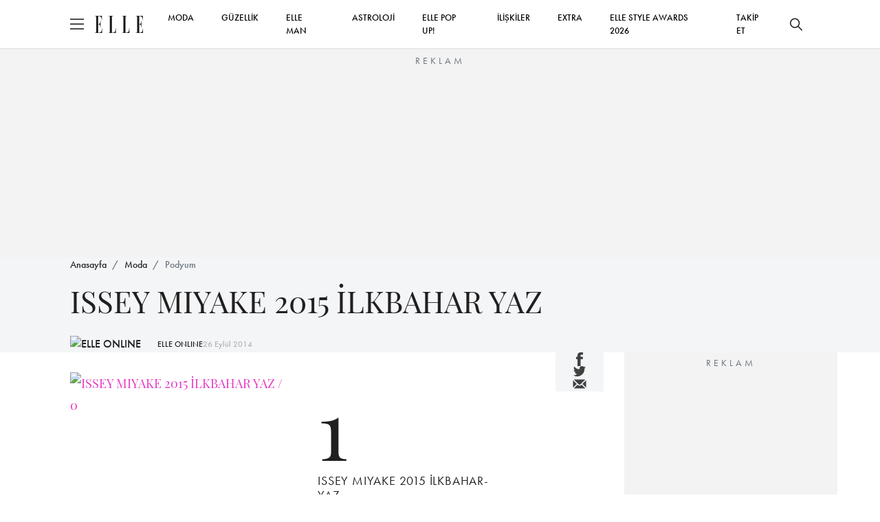

--- FILE ---
content_type: text/html; charset=utf-8
request_url: https://www.elle.com.tr/moda/podyum/issey-miyake-2015-ilkbahar-yaz
body_size: 15724
content:

<!DOCTYPE html>
<html lang="tr">
<head>
	<meta charset="UTF-8">
	<meta http-equiv="X-UA-Compatible" content="IE=edge,chrome=1">
	<meta name="viewport" content="width=device-width, minimum-scale=1, maximum-scale=5" />
	<meta name="keywords">
	<meta name="description" content="ISSEY MIYAKE 2015 İLKBAHAR YAZ">
	<meta name="p:domain_verify" content="0fe64a9569604c4daec0015779bf5edb" />
	<meta name="developer" content="Internod.Net">
	<meta property="og:site_name" content="ELLE Online" />
	<meta property="og:url" content="https://www.elle.com.tr/moda/podyum/issey-miyake-2015-ilkbahar-yaz" />
	<meta name="og:title" content="ISSEY MIYAKE 2015 İLKBAHAR YAZ" />
	<meta property="og:image" content="https://ellehub.blob.core.windows.net/content/Elle_Image/DefileGaleri/2015_PFW_SS_ISSEY-MIYAKE/Miyake RS15 1146b.jpg" />
	<meta property="og:description" content="ISSEY MIYAKE 2015 İLKBAHAR YAZ" />
	<meta property="og:type" content="Article" />
	<meta property="fb:app_id" content="853349128141992" />
	<meta name="twitter:card" content="summary_large_image">
	<meta name="twitter:site" content="elleturkey">
	<meta name="twitter:creator" content="elleturkey">
	<meta name="twitter:title" content="ISSEY MIYAKE 2015 İLKBAHAR YAZ">
	<meta name="twitter:description" content="ISSEY MIYAKE 2015 İLKBAHAR YAZ">
	<meta name="twitter:image" content="https://ellehub.blob.core.windows.net/content/Elle_Image/DefileGaleri/2015_PFW_SS_ISSEY-MIYAKE/Miyake RS15 1146b.jpg">
	<meta name="twitter:text:description" content="ISSEY MIYAKE 2015 İLKBAHAR YAZ">
		<link rel="canonical" href="https://www.elle.com.tr/moda/podyum/issey-miyake-2015-ilkbahar-yaz" />
			<link rel="amphtml" href="https://www.elle.com.tr/amp/moda/podyum/issey-miyake-2015-ilkbahar-yaz" />

	<title>ISSEY MIYAKE 2015 İLKBAHAR YAZ</title>
	<link rel="icon" type="image/x-icon" href="/content/src/img/favicon.ico" />
	<link rel="stylesheet" href="/content/src/css/packages.css">
	<link rel="stylesheet" href="/content/src/css/main.css?v11">
	
	<link rel="stylesheet" href="https://use.typekit.net/eng1ogp.css">
	<link rel="preload" as="image" href="/content/dist/img/logo.svg" />
	<link rel="preconnect" href="https://i.elle.com.tr">
	<link rel="preconnect" href="https://fonts.googleapis.com">
	<link rel="dns-prefetch" href="https://www.googletagmanager.com">
	<link rel="dns-prefetch" href="https://cdn.membrana.media">
	<link rel="dns-prefetch" href="https://i.elle.com.tr">
	<link rel="dns-prefetch" href="https://tpc.googlesyndication.com">
	<link rel="dns-prefetch" href="https://securepubads.g.doubleclick.net">
	<link rel="dns-prefetch" href="https://a.doganburda.com">
	<link rel="dns-prefetch" href="https://www.google.com">
	<link rel="dns-prefetch" href="https://fonts.gstatic.com">
	<link rel="dns-prefetch" href="https://bundles.efilli.com">
	<link rel="dns-prefetch" href="https://pagead2.googlesyndication.com">
	<link rel="dns-prefetch" href="https://fonts.googleapis.com">
	
    <script src="/content/src/js/postscribe.min.js"></script>



	<!--MEMBRANA ADS-->
	<style>
		.nts-ad {
			display: flex;
			flex-direction: column;
			align-items: center;
			justify-content: center
		}

		.nts-ad-h100 {
			min-height: 100px
		}

		.nts-ad-h200 {
			min-height: 200px
		}

		.nts-ad-h250 {
			min-height: 250px
		}

		.nts-ad-h280 {
			min-height: 280px
		}

		.nts-ad-h480 {
			min-height: 480px
		}

		.nts-ad-h600 {
			min-height: 600px;
			justify-content: flex-start
		}

		@media (max-width: 991px) {
			.nts-ad[data-ym-ad="desktop"] {
				display: none
			}
		}

		@media (min-width: 992px) {
			.nts-ad[data-ym-ad="mobile"] {
				display: none
			}
		}
	</style>
	<!--MEMBRANA ADS END-->
</head>

<body>
	<header class="main-header">
		<div class="container">
			<div class="header-container">
				<div class="header-container_left d-flex align-items-center">
					<div class="burger">
						<span></span>
					</div>
					<a href="/" class="d-block ms-3">
						<img src="/content/dist/img/logo.svg" alt="ELLE Logo" class="logo" width="70" height="25">
					</a>
				</div>
				<div class="header-container_center">
					<nav class="main-nav_desktop">
						<ul class="main-menu_desktop">
								<li><a target="_blank" title="MODA" href="/moda">MODA</a></li>
								<li><a target="_blank" title="G&#220;ZELLİK" href="/guzellik">G&#220;ZELLİK</a></li>
								<li><a target="_blank" title="ELLE Man" href="/elle-man">ELLE MAN</a></li>
								<li><a target="_blank" title="ASTROLOJİ" href="/astroloji">ASTROLOJİ</a></li>
									<li><a target="_blank" title="ELLE POP UP!" href="/emag">ELLE POP UP!</a></li>
								<li><a target="_blank" title="İLİŞKİLER" href="/iliskiler-seks">İLİŞKİLER</a></li>
								<li><a target="_blank" title="EXTRA" href="/extra">EXTRA</a></li>
							<li><a target="_blank" title="ELLE STYLE AWARDS 2026" href="/etiket/elle-style-awards-2026">ELLE STYLE AWARDS 2026</a></li>
							<li class="social-after" style="display:none;flex:auto;text-align:right">
								<a href="https://www.facebook.com/ELLETurkey" title="Facebook'ta Takip Et" target="_blank" class="d-inline-block p-2">
									<svg xmlns="http://www.w3.org/2000/svg" width="18" height="18" viewBox="0 0 6.506 14">
										<path d="M389.855,169.051h-1.962v7h-2.908v-7H383.6V166.58h1.383v-1.6a2.726,2.726,0,0,1,2.934-2.934l2.154.009v2.4h-1.563a.592.592,0,0,0-.617.673v1.455h2.216Zm0,0"
											  transform="translate(-383.603 -162.047)" fill="#202020" />
									</svg>
								</a>
								<a href="https://www.instagram.com/elleturkiye/" title="Instagram'da Takip Et" target="_blank" class="d-inline-block p-2">
									<svg xmlns="http://www.w3.org/2000/svg" width="20" height="20" viewBox="0 0 13.862 13.861">
										<path d="M200.034,561.082h-7.585a3.142,3.142,0,0,1-3.138-3.139V550.36a3.142,3.142,0,0,1,3.138-3.139h7.585a3.143,3.143,0,0,1,3.139,3.139v7.583A3.144,3.144,0,0,1,200.034,561.082ZM192.449,548.6a1.761,1.761,0,0,0-1.758,1.759v7.583a1.761,1.761,0,0,0,1.758,1.76h7.585a1.761,1.761,0,0,0,1.758-1.76V550.36a1.761,1.761,0,0,0-1.758-1.759Zm3.793,9.174a3.582,3.582,0,1,1,3.582-3.582A3.586,3.586,0,0,1,196.243,557.775Zm0-5.785a2.2,2.2,0,1,0,2.2,2.2A2.206,2.206,0,0,0,196.243,551.989Zm3.719-2.26a.909.909,0,1,0,.91.91A.908.908,0,0,0,199.961,549.729Z"
											  transform="translate(-189.312 -547.221)" fill="#202020" />
									</svg>
								</a>
								<a href="https://twitter.com/elleturkey" title="Twitter'da Takip Et" target="_blank" class="d-inline-block p-2">
									<svg data-name="Layer 1" fill="#000" width="20" height="20" xmlns="http://www.w3.org/2000/svg" viewBox="0 0 487.43 456.19">
										<path id="path1009" d="M7.48,21.9,195.66,273.57,6.29,478.1H48.91L214.71,299l134,179.11h145L294.93,212.33,471.2,21.9H428.58L275.89,186.82,152.51,21.9ZM70.16,53.3h66.63L431,446.7H364.39Z" transform="translate(-6.29 -21.9)" />
									</svg>
								</a>
								<a href="https://www.youtube.com/user/ELLEturkiye" title="Youtube'da Takip Et" target="_blank" class="d-inline-block p-2">
									<svg fill="#000" xmlns="http://www.w3.org/2000/svg" width="20" height="26" viewBox="0 0 18.255 12.777">
										<path d="M769.969,362.9a2.729,2.729,0,0,0-2.729-2.73h-12.8a2.73,2.73,0,0,0-2.729,2.73v7.318a2.729,2.729,0,0,0,2.729,2.729h12.8a2.728,2.728,0,0,0,2.729-2.729Zm-10.954,6.747V362.77l5.215,3.437Zm0,0"
											  transform="translate(-751.715 -360.168)" fill="#202020" fill-rule="evenodd" />
									</svg>
								</a>
								<a href="https://www.tiktok.com/@elledergisi" title="Tiktok'ta Takip Et" target="_blank" class="d-inline-block p-2">
									<svg fill="#000" width="20" height="20" viewBox="0 0 512 512" id="icons" xmlns="http://www.w3.org/2000/svg"><path d="M412.19,118.66a109.27,109.27,0,0,1-9.45-5.5,132.87,132.87,0,0,1-24.27-20.62c-18.1-20.71-24.86-41.72-27.35-56.43h.1C349.14,23.9,350,16,350.13,16H267.69V334.78c0,4.28,0,8.51-.18,12.69,0,.52-.05,1-.08,1.56,0,.23,0,.47-.05.71,0,.06,0,.12,0,.18a70,70,0,0,1-35.22,55.56,68.8,68.8,0,0,1-34.11,9c-38.41,0-69.54-31.32-69.54-70s31.13-70,69.54-70a68.9,68.9,0,0,1,21.41,3.39l.1-83.94a153.14,153.14,0,0,0-118,34.52,161.79,161.79,0,0,0-35.3,43.53c-3.48,6-16.61,30.11-18.2,69.24-1,22.21,5.67,45.22,8.85,54.73v.2c2,5.6,9.75,24.71,22.38,40.82A167.53,167.53,0,0,0,115,470.66v-.2l.2.2C155.11,497.78,199.36,496,199.36,496c7.66-.31,33.32,0,62.46-13.81,32.32-15.31,50.72-38.12,50.72-38.12a158.46,158.46,0,0,0,27.64-45.93c7.46-19.61,9.95-43.13,9.95-52.53V176.49c1,.6,14.32,9.41,14.32,9.41s19.19,12.3,49.13,20.31c21.48,5.7,50.42,6.9,50.42,6.9V131.27C453.86,132.37,433.27,129.17,412.19,118.66Z" /></svg>
								</a>
							</li>
							
							<li class="social-before">
								<span>
									<a title="Takip Et" href="#" onclick="socialTrigger('open')">TAKİP ET</a>
								</span>
							</li>
						</ul>
					</nav>
				</div>
				<div class="header-container_right social-before">
					<button class="btn btn-icon search-bar_btn" title="Ara">
						<svg xmlns="http://www.w3.org/2000/svg" width="18" height="18" viewBox="0 0 18 18">
							<path d="M17.78,16.723,12.661,11.6a7.138,7.138,0,1,0-1.06,1.06l5.119,5.119a.75.75,0,1,0,1.06-1.06ZM7.125,12.753A5.625,5.625,0,1,1,12.75,7.128,5.631,5.631,0,0,1,7.125,12.753Z"
								  transform="translate(0 -0.003)" fill="#202020" />
						</svg>
					</button>
				</div>
			</div>
		</div>
	</header>


	<!-- ESA COUNTDOWN BEGIN 
	<div class="esa-countdown" style="text-align: center; width: 100%; margin: 72px 0 -70px 0; cursor: pointer " onclick="document.location='/etiket/elle-style-awards-2026'">
		
		<div class="esa-countdown-banner" style="display: inline-block; background: url('/Content/Images/ESA_2025.jpg'); background-size: contain; width: 950px; height: 77px; display: inline-block; ">

			<div id="countdown">
				<ul>
					<li><span id="days"></span>GÜN</li>
					<li><span id="hours"></span>SAAT</li>
					<li><span id="minutes"></span>DAKİKA</li>
					<li><span id="seconds"></span>SANİYE</li>
				</ul>
			</div>
		</div>
	</div>
	<script>
		(function () {
			const second = 1000,
				minute = second * 60,
				hour = minute * 60,
				day = hour * 24;
			let today = new Date(),
				dd = String(today.getDate()).padStart(2, "0"),
				mm = String(today.getMonth() + 1).padStart(2, "0"),
				yyyy = today.getFullYear(),
				nextYear = yyyy + 1,
				dayMonth = "1/14/",
				birthday = dayMonth + yyyy + " 19:00:00";

			today = mm + "/" + dd + "/" + yyyy;
			if (today > birthday) {
				birthday = dayMonth + nextYear;
			}
			const countDown = new Date(birthday).getTime(),
				x = setInterval(function () {

					const now = new Date().getTime(),
						distance = countDown - now;

					document.getElementById("days").innerText = Math.floor(distance / (day)),
						document.getElementById("hours").innerText = Math.floor((distance % (day)) / (hour)),
						document.getElementById("minutes").innerText = Math.floor((distance % (hour)) / (minute)),
						document.getElementById("seconds").innerText = Math.floor((distance % (minute)) / second);
					if (distance < 0) {
						document.getElementById("countdown").style.display = "none";
						document.getElementById("content").style.display = "block";
						clearInterval(x);
					}
				}, 0)
		}());
	</script>
	<style>


		#countdown h1 {
			font-weight: normal;
			letter-spacing: .125rem;
			text-transform: uppercase;
		}

		#countdown ul {
			padding: 0;
			margin: 0;
			color: white
		}

		#countdown li {
			display: inline-block;
			font-size: 1em;
			list-style-type: none;
			text-transform: uppercase;
			width: 100px;
			font-size: 0.7em
		}

			#countdown li span {
				display: block;
				font-size: 1.8rem;
				padding-top: 5px
			}


		@media all and (max-width: 768px) {

			.esa-countdown-banner-text {
			}

			#countdown {
				padding-top: 0;
				padding-left: 15px
			}

				#countdown ul {
					zoom: 0.8 !important
				}

				#countdown h1 {
					font-size: 1.5rem;
					font-weight: 600
				}

				#countdown li {
					font-size: 1rem;
				}

					#countdown li span {
						font-size: 1.6rem;
						font-weight: 600
					}

			.esa-countdown-banner {
				width: 100% !important;
				height: 60px !important;
				background-position-x: -100px !important;
				background-size: 700px !important;
			}

			#countdown li {
				width: 75px !important
			}
		}
	</style>
	ESA COUNTDOWN END -->





	<div class="abg245" style="margin-top: 70px">
		<div class="nts-ad nts-ad-h250 hide-mobile" data-ym-ad="desktop" style="height:252px;overflow:hidden;">
			<div class="ELT_ATC_970_1"></div>
		</div>

		<div class="nts-ad nts-ad-h100 hide-desktop" data-ym-ad="mobile" style="height:102px;overflow:hidden;">
			<div class="ELT_ATC_320M"></div>
		</div>
	</div>




	<div class="search-bar">
		<div class="search-bar_content">
			<div class="container">
				<div class="d-flex flex-column w-lg-75 mx-auto">
					<div id="searhContainer">
						<form id="searchForm" method="get" onsubmit="return searchSubmit()" class="search-form mb-4">
							<input type="text" name="q" class="search-form_input" placeholder="Ara">
							<button type="submit" class="btn btn_primary w-100 w-lg-fit">ELLE'DE ARA</button>
						</form>

						<ul class="search-bar_suggestions">
							<li><a href="/astroloji">BURÇLAR</a></li>
							<li><a href="/moda">MODA</a></li>
							<li><a href="/tarot-fali">TAROT FALI</a></li>
							<li><a href="/emag">ELLE POP UP</a></li>
							<li><a href="/elle-tv">ELLE TV</a></li>
							<li><a href="/galeri">GALERİ</a></li>
						</ul>
					</div>
				</div>

			</div>
		</div>
	</div>

	<div class="secondary-nav">
		<div class="secondary-nav_content py-lg-4 px-lg-5 gap-4 p-3">
			<ul class="secondary-menu">
					<li><a target="_blank" title="MODA" href="/moda">MODA</a></li>
					<li><a target="_blank" title="G&#220;ZELLİK" href="/guzellik">G&#220;ZELLİK</a></li>
					<li><a target="_blank" title="&#220;NL&#220;LER &amp; STİL" href="/unluler-stil">&#220;NL&#220;LER &amp; STİL</a></li>
					<li><a target="_blank" title="ELLE Man" href="/elle-man">ELLE MAN</a></li>
					<li><a target="_blank" title="ASTROLOJİ" href="/astroloji">ASTROLOJİ</a></li>
						<li><a target="_blank" title="ELLE POP UP!" href="/emag">ELLE POP UP!</a></li>
					<li><a target="_blank" title="İLİŞKİLER" href="/iliskiler-seks">İLİŞKİLER</a></li>
					<li><a target="_blank" title="EXTRA" href="/extra">EXTRA</a></li>
				<li><a target="_blank" title="ELLE STYLE AWARDS 2026" href="/etiket/elle-style-awards-2026">ELLE STYLE AWARDS 2026</a></li>
			</ul>
			<div class="newsletter-box">
				<div class="newsletter-box_title mb-1">E-Bülten Aboneliği</div>
				<div class="newsletter-box_content">
					E-bültenimize abone olun, tüm gelişmelerden anında haberdar olun.
				</div>
			</div>
			<div>
				<div class="alert alert-success mb-4" style="display:none">Kayıt İşlemi Tamamlandı!</div>
				<form id="mobileNewsletter" onsubmit="return newsletterFormSubmit('mobileNewsletter')" class="newsletter-form">
					<input type="text" required name="name" id="name" placeholder="Adınız">
					<input type="email" required name="email" id="email" placeholder="E-mail Adresiniz">
					<button type="submit" class="btn btn_primary btn-sm">GÖNDER</button>
				</form>
			</div>

			<div class="d-flex justify-content-center gap-4">
				<a href="https://www.facebook.com/ELLETurkey" title="Facebook'ta Takip Et" target="_blank" class="d-block">
					<svg xmlns="http://www.w3.org/2000/svg" width="18" height="18" viewBox="0 0 6.506 14">
						<path d="M389.855,169.051h-1.962v7h-2.908v-7H383.6V166.58h1.383v-1.6a2.726,2.726,0,0,1,2.934-2.934l2.154.009v2.4h-1.563a.592.592,0,0,0-.617.673v1.455h2.216Zm0,0"
							  transform="translate(-383.603 -162.047)" fill="#202020" />
					</svg>
				</a>
				<a href="https://www.instagram.com/elleturkiye/" title="Instagram'da Takip Et" target="_blank" class="d-block">
					<svg xmlns="http://www.w3.org/2000/svg" width="20" height="20" viewBox="0 0 13.862 13.861">
						<path d="M200.034,561.082h-7.585a3.142,3.142,0,0,1-3.138-3.139V550.36a3.142,3.142,0,0,1,3.138-3.139h7.585a3.143,3.143,0,0,1,3.139,3.139v7.583A3.144,3.144,0,0,1,200.034,561.082ZM192.449,548.6a1.761,1.761,0,0,0-1.758,1.759v7.583a1.761,1.761,0,0,0,1.758,1.76h7.585a1.761,1.761,0,0,0,1.758-1.76V550.36a1.761,1.761,0,0,0-1.758-1.759Zm3.793,9.174a3.582,3.582,0,1,1,3.582-3.582A3.586,3.586,0,0,1,196.243,557.775Zm0-5.785a2.2,2.2,0,1,0,2.2,2.2A2.206,2.206,0,0,0,196.243,551.989Zm3.719-2.26a.909.909,0,1,0,.91.91A.908.908,0,0,0,199.961,549.729Z"
							  transform="translate(-189.312 -547.221)" fill="#202020" />
					</svg>
				</a>
				<a href="https://twitter.com/elleturkey" title="Twitter'da Takip Et" target="_blank" class="d-block">
					<svg fill="#000" data-name="Layer 1" width="20" height="20" xmlns="http://www.w3.org/2000/svg" viewBox="0 0 487.43 456.19">
						<path id="path1009" d="M7.48,21.9,195.66,273.57,6.29,478.1H48.91L214.71,299l134,179.11h145L294.93,212.33,471.2,21.9H428.58L275.89,186.82,152.51,21.9ZM70.16,53.3h66.63L431,446.7H364.39Z" transform="translate(-6.29 -21.9)" />
					</svg>
				</a>
				<a href="https://www.youtube.com/user/ELLEturkiye" title="Youtube'da Takip Et" target="_blank" class="d-block">
					<svg xmlns="http://www.w3.org/2000/svg" width="20" height="25" viewBox="0 0 18.255 12.777">
						<path d="M769.969,362.9a2.729,2.729,0,0,0-2.729-2.73h-12.8a2.73,2.73,0,0,0-2.729,2.73v7.318a2.729,2.729,0,0,0,2.729,2.729h12.8a2.728,2.728,0,0,0,2.729-2.729Zm-10.954,6.747V362.77l5.215,3.437Zm0,0"
							  transform="translate(-751.715 -360.168)" fill="#202020" fill-rule="evenodd" />
					</svg>
				</a>
				<a href="https://www.tiktok.com/@elledergisi" title="Tiktok'ta Takip Et" target="_blank" class="d-block">
					<svg fill="#000" width="22" height="22" viewBox="0 0 512 512" id="icons" xmlns="http://www.w3.org/2000/svg"><path d="M412.19,118.66a109.27,109.27,0,0,1-9.45-5.5,132.87,132.87,0,0,1-24.27-20.62c-18.1-20.71-24.86-41.72-27.35-56.43h.1C349.14,23.9,350,16,350.13,16H267.69V334.78c0,4.28,0,8.51-.18,12.69,0,.52-.05,1-.08,1.56,0,.23,0,.47-.05.71,0,.06,0,.12,0,.18a70,70,0,0,1-35.22,55.56,68.8,68.8,0,0,1-34.11,9c-38.41,0-69.54-31.32-69.54-70s31.13-70,69.54-70a68.9,68.9,0,0,1,21.41,3.39l.1-83.94a153.14,153.14,0,0,0-118,34.52,161.79,161.79,0,0,0-35.3,43.53c-3.48,6-16.61,30.11-18.2,69.24-1,22.21,5.67,45.22,8.85,54.73v.2c2,5.6,9.75,24.71,22.38,40.82A167.53,167.53,0,0,0,115,470.66v-.2l.2.2C155.11,497.78,199.36,496,199.36,496c7.66-.31,33.32,0,62.46-13.81,32.32-15.31,50.72-38.12,50.72-38.12a158.46,158.46,0,0,0,27.64-45.93c7.46-19.61,9.95-43.13,9.95-52.53V176.49c1,.6,14.32,9.41,14.32,9.41s19.19,12.3,49.13,20.31c21.48,5.7,50.42,6.9,50.42,6.9V131.27C453.86,132.37,433.27,129.17,412.19,118.66Z" /></svg>
				</a>
			</div>
		</div>
	</div>

	


<main class="content-index"
      data-id="b673316c-cb68-43bb-b403-a74400f7990f"
      data-title="ISSEY MIYAKE 2015 İLKBAHAR YAZ"
      data-category-id="3740937f-f49e-4eb1-87f6-a743017b13db"
      data-created-datetime="2014-09-26 23:00:00.000"
      data-url="/moda/podyum/issey-miyake-2015-ilkbahar-yaz">
    <section class="bg-light section-padding-3">
        <div class="container">
            <nav aria-label="breadcrumb mb-3">
                <ol class="breadcrumb">
                    <li class="breadcrumb-item"><a href="/">Anasayfa</a></li>
                    <li class="breadcrumb-item"><a href="/moda">Moda</a></li>
                    <li class="breadcrumb-item active" aria-current="page"><a href="/moda/podyum">Podyum</a></li>
                </ol>
            </nav>
            <h1 class="w-lg-75 fw-400 secondary-font fs-24 fs-lg-44 mb-4">
                ISSEY MIYAKE 2015 İLKBAHAR YAZ
            </h1>
            <p class="fs-18 fs-lg-24 secondary-font mb-4"></p>
            <span class="d-flex align-items-center gap-3">
                    <!-- OLD VERSION STORY CIRCLE
                    <a href="/yazar/">
                        <span onclick="$('.gallery-item:first a').click();" class="circle">
                            <img loading="lazy" src="https://i.elle.com.tr/elele-live-static-files/small_logo.jpg" width="50" height="50" class="square-img rounded-circle" alt="ELLE ONLINE">
                            <svg viewBox="0 0 100 100" xmlns="http://www.w3.org/2000/svg" style="enable-background:new -580 439 577.9 194;display:none"
                                xml:space="preserve">
                            <circle cx="50" cy="50" r="40" />
                            </svg>
                        </span>
                    </a>
                    -->
                    <a href="/yazar/">
                            <img loading="lazy" src="https://i.elle.com.tr/elele-live-static-files/small_logo.jpg" width="50" height="50" class="square-img rounded-circle" alt="ELLE ONLINE">
                            <svg viewBox="0 0 100 100" xmlns="http://www.w3.org/2000/svg" style="enable-background:new -580 439 577.9 194;display:none"
                                 xml:space="preserve">
                            <circle cx="50" cy="50" r="40" />
                             </svg>
                    </a>
                <a href="/yazar/" class="fs-12 text-decoration-none ms-4">ELLE ONLINE</a>
                <span class="font-futura_book text-muted fs-12">26 Eyl&#252;l 2014</span>
            </span>
        </div>
    </section>
    <section class="section-padding-3">
        <div class="container">
            <div class="blog-view">

<ul class="share-icons d-flex d-lg-none py-3 justify-content-center">
	<li>
		<a target="_blank" title="Facebook'ta Paylaş" href="https://www.facebook.com/sharer.php?u=https://www.elle.com.tr/moda/podyum/issey-miyake-2015-ilkbahar-yaz">
			<svg id="Group_6786" data-name="Group 6786" xmlns="http://www.w3.org/2000/svg" width="9.211"
				 height="19.822" viewBox="0 0 9.211 19.822">
				<path id="Path_1" data-name="Path 1"
					  d="M392.456,171.964h-2.778v9.9H385.56v-9.9H383.6v-3.5h1.957V166.2a3.86,3.86,0,0,1,4.154-4.154l3.05.013v3.4h-2.213a.838.838,0,0,0-.874.953v2.06h3.137Zm0,0"
					  transform="translate(-383.603 -162.047)" fill="currentColor" />
			</svg>

		</a>

	</li>
	<li>
		<a target="_blank" title="Twitter'da Paylaş" href="//www.twitter.com/share?url=https://www.elle.com.tr/moda/podyum/issey-miyake-2015-ilkbahar-yaz&amp;text=ISSEY MIYAKE 2015 İLKBAHAR YAZ&amp;via=elleturkey">
			<svg id="Group_6787" data-name="Group 6787" xmlns="http://www.w3.org/2000/svg" width="18.623"
				 height="15.137" viewBox="0 0 18.623 15.137">
				<path id="Path_4" data-name="Path 4"
					  d="M579.111,358.942a7.606,7.606,0,0,1-2.194.6,3.825,3.825,0,0,0,1.678-2.114,7.6,7.6,0,0,1-2.424.927,3.823,3.823,0,0,0-6.611,2.614,3.87,3.87,0,0,0,.1.872,10.849,10.849,0,0,1-7.875-3.993,3.825,3.825,0,0,0,1.182,5.1,3.8,3.8,0,0,1-1.73-.478c0,.016,0,.032,0,.048a3.823,3.823,0,0,0,3.065,3.746,3.806,3.806,0,0,1-1.007.135,3.949,3.949,0,0,1-.719-.068,3.826,3.826,0,0,0,3.57,2.652,7.716,7.716,0,0,1-5.656,1.582,10.864,10.864,0,0,0,16.727-9.155c0-.165,0-.331-.01-.494a7.74,7.74,0,0,0,1.906-1.978Zm0,0"
					  transform="translate(-560.488 -357.15)" fill="currentColor" />
			</svg>

		</a>
	</li>
	<li>
		<a target="_blank" title="Mail Olarak Paylaş" href="/cdn-cgi/l/email-protection#[base64]">
			<svg width="22" height="22" viewBox="0 0 22 22" fill="none" xmlns="http://www.w3.org/2000/svg">
				<path d="M1.51758 5.62891V16.3801L6.89316 11.0045L1.51758 5.62891Z" fill="currentColor" />
				<path d="M2.58594 4.55176L9.39152 11.3573C10.251 12.2169 11.7501 12.2169 12.6096 11.3573L19.4152 4.55176H2.58594Z"
					  fill="currentColor" />
				<path d="M13.681 12.43C12.9656 13.1462 12.0128 13.5414 10.9993 13.5414C9.98575 13.5414 9.03292 13.1462 8.31754 12.43L7.96478 12.0773L2.59375 17.4483H19.4048L14.0338 12.0773L13.681 12.43Z"
					  fill="currentColor" />
				<path d="M15.1074 11.0045L20.483 16.3801V5.62891L15.1074 11.0045Z" fill="currentColor" />
			</svg>
		</a>
	</li>
</ul>

                <div class="blog-view-grid section-padding-1">
                    <div>
                        <figure class="blog-view_cover mb-4">
                            <span class="infinite-trigger"></span>
                        </figure>
                        <article class="blog-view_content">
                            
                                        <div data-id="0" class="product-card d-flex flex-column flex-lg-row mb-4 pb-4">
                                            <a data-fancybox="gallery" data-fancybox-group="gallery" href="https://ellehub.blob.core.windows.net/content/Elle_Image/DefileGaleri/2015_PFW_SS_ISSEY-MIYAKE/Miyake RS15 1146b.jpg" class="video-item" data-caption="ISSEY MIYAKE 2015 İLKBAHAR-YAZ">
                                                <img loading="lazy" alt="ISSEY MIYAKE 2015 İLKBAHAR YAZ / 0" src="https://ellehub.blob.core.windows.net/content/Elle_Image/DefileGaleri/2015_PFW_SS_ISSEY-MIYAKE/Miyake RS15 1146b.jpg" class="w-100 flex-grow-1">
                                            </a>
                                            <div class="product-card_content px-lg-5 p-lg-4 d-flex flex-column w-100 gap-3 p-3 px-0">
                                                <span data-id="1" class="item-number unprocessed fs-80 fs-lg-120 secondary-font lh-1">1</span>
                                                <span class="d-block fs-14 font-futura_demi text-muted mb-2"></span>
                                                <h4 class="product-card_title fw-400 fs-lg-18 secondary-font mb-30 mb-3">
                                                    ISSEY MIYAKE 2015 İLKBAHAR-YAZ
                                                </h4>
                                                
                                            </div>
                                        </div>



	<div class="abg245" style="height: 280px; overflow: hidden">
		<div class="nts-ad nts-ad-h480" data-ym-ad="desktop">
			<div class="ELT_ITA_640_2"></div>
		</div>
		<div class="nts-ad nts-ad-h280" data-ym-ad="mobile">
			<div class="ELT_ITA_300M_2"></div>
		</div>
	</div>



                                    <style>
                                        .circle {
                                            position: relative;
                                            width: 70px;
                                            height: 70px;
                                            cursor: pointer;
                                        }

                                            .circle svg {
                                                fill: none;
                                                stroke: #8a3ab9;
                                                stroke-linecap: round;
                                                stroke-width: 3;
                                                stroke-dasharray: 1;
                                                stroke-dashoffset: 0;
                                                animation: stroke-draw 2s cubic-bezier(0.77, 0, 0.175, 1) infinite alternate;
                                                display: block !important
                                            }

                                            .circle img {
                                                position: absolute;
                                                left: 50%;
                                                top: 50%;
                                                transform: translate(-50%, -50%);
                                                border-radius: 50%;
                                            }

                                        @keyframes stroke-draw {
                                            from {
                                                stroke: #8a3ab9;
                                                stroke-dasharray: 1;
                                            }

                                            to {
                                                stroke: #cd486b;
                                                transform: rotate(180deg);
                                                stroke-dasharray: 8;
                                            }
                                        }
                                    </style>
                                        <div data-id="0" class="product-card d-flex flex-column flex-lg-row mb-4 pb-4">
                                            <a data-fancybox="gallery" data-fancybox-group="gallery" href="https://ellehub.blob.core.windows.net/content/Elle_Image/DefileGaleri/2015_PFW_SS_ISSEY-MIYAKE/Miyake RS15 1192.jpg" class="video-item" data-caption="ISSEY MIYAKE 2015 İLKBAHAR-YAZ">
                                                <img loading="lazy" alt="ISSEY MIYAKE 2015 İLKBAHAR YAZ / 1" src="https://ellehub.blob.core.windows.net/content/Elle_Image/DefileGaleri/2015_PFW_SS_ISSEY-MIYAKE/Miyake RS15 1192.jpg" class="w-100 flex-grow-1">
                                            </a>
                                            <div class="product-card_content px-lg-5 p-lg-4 d-flex flex-column w-100 gap-3 p-3 px-0">
                                                <span data-id="2" class="item-number unprocessed fs-80 fs-lg-120 secondary-font lh-1">2</span>
                                                <span class="d-block fs-14 font-futura_demi text-muted mb-2"></span>
                                                <h4 class="product-card_title fw-400 fs-lg-18 secondary-font mb-30 mb-3">
                                                    ISSEY MIYAKE 2015 İLKBAHAR-YAZ
                                                </h4>
                                                
                                            </div>
                                        </div>
                                    <style>
                                        .circle {
                                            position: relative;
                                            width: 70px;
                                            height: 70px;
                                            cursor: pointer;
                                        }

                                            .circle svg {
                                                fill: none;
                                                stroke: #8a3ab9;
                                                stroke-linecap: round;
                                                stroke-width: 3;
                                                stroke-dasharray: 1;
                                                stroke-dashoffset: 0;
                                                animation: stroke-draw 2s cubic-bezier(0.77, 0, 0.175, 1) infinite alternate;
                                                display: block !important
                                            }

                                            .circle img {
                                                position: absolute;
                                                left: 50%;
                                                top: 50%;
                                                transform: translate(-50%, -50%);
                                                border-radius: 50%;
                                            }

                                        @keyframes stroke-draw {
                                            from {
                                                stroke: #8a3ab9;
                                                stroke-dasharray: 1;
                                            }

                                            to {
                                                stroke: #cd486b;
                                                transform: rotate(180deg);
                                                stroke-dasharray: 8;
                                            }
                                        }
                                    </style>
                                        <div data-id="0" class="product-card d-flex flex-column flex-lg-row mb-4 pb-4">
                                            <a data-fancybox="gallery" data-fancybox-group="gallery" href="https://ellehub.blob.core.windows.net/content/Elle_Image/DefileGaleri/2015_PFW_SS_ISSEY-MIYAKE/Miyake RS15 1236.jpg" class="video-item" data-caption="ISSEY MIYAKE 2015 İLKBAHAR-YAZ">
                                                <img loading="lazy" alt="ISSEY MIYAKE 2015 İLKBAHAR YAZ / 2" src="https://ellehub.blob.core.windows.net/content/Elle_Image/DefileGaleri/2015_PFW_SS_ISSEY-MIYAKE/Miyake RS15 1236.jpg" class="w-100 flex-grow-1">
                                            </a>
                                            <div class="product-card_content px-lg-5 p-lg-4 d-flex flex-column w-100 gap-3 p-3 px-0">
                                                <span data-id="3" class="item-number unprocessed fs-80 fs-lg-120 secondary-font lh-1">3</span>
                                                <span class="d-block fs-14 font-futura_demi text-muted mb-2"></span>
                                                <h4 class="product-card_title fw-400 fs-lg-18 secondary-font mb-30 mb-3">
                                                    ISSEY MIYAKE 2015 İLKBAHAR-YAZ
                                                </h4>
                                                
                                            </div>
                                        </div>
                                    <style>
                                        .circle {
                                            position: relative;
                                            width: 70px;
                                            height: 70px;
                                            cursor: pointer;
                                        }

                                            .circle svg {
                                                fill: none;
                                                stroke: #8a3ab9;
                                                stroke-linecap: round;
                                                stroke-width: 3;
                                                stroke-dasharray: 1;
                                                stroke-dashoffset: 0;
                                                animation: stroke-draw 2s cubic-bezier(0.77, 0, 0.175, 1) infinite alternate;
                                                display: block !important
                                            }

                                            .circle img {
                                                position: absolute;
                                                left: 50%;
                                                top: 50%;
                                                transform: translate(-50%, -50%);
                                                border-radius: 50%;
                                            }

                                        @keyframes stroke-draw {
                                            from {
                                                stroke: #8a3ab9;
                                                stroke-dasharray: 1;
                                            }

                                            to {
                                                stroke: #cd486b;
                                                transform: rotate(180deg);
                                                stroke-dasharray: 8;
                                            }
                                        }
                                    </style>
                                        <div data-id="0" class="product-card d-flex flex-column flex-lg-row mb-4 pb-4">
                                            <a data-fancybox="gallery" data-fancybox-group="gallery" href="https://ellehub.blob.core.windows.net/content/Elle_Image/DefileGaleri/2015_PFW_SS_ISSEY-MIYAKE/Miyake RS15 1225.jpg" class="video-item" data-caption="ISSEY MIYAKE 2015 İLKBAHAR-YAZ">
                                                <img loading="lazy" alt="ISSEY MIYAKE 2015 İLKBAHAR YAZ / 3" src="https://ellehub.blob.core.windows.net/content/Elle_Image/DefileGaleri/2015_PFW_SS_ISSEY-MIYAKE/Miyake RS15 1225.jpg" class="w-100 flex-grow-1">
                                            </a>
                                            <div class="product-card_content px-lg-5 p-lg-4 d-flex flex-column w-100 gap-3 p-3 px-0">
                                                <span data-id="4" class="item-number unprocessed fs-80 fs-lg-120 secondary-font lh-1">4</span>
                                                <span class="d-block fs-14 font-futura_demi text-muted mb-2"></span>
                                                <h4 class="product-card_title fw-400 fs-lg-18 secondary-font mb-30 mb-3">
                                                    ISSEY MIYAKE 2015 İLKBAHAR-YAZ
                                                </h4>
                                                
                                            </div>
                                        </div>
                                    <style>
                                        .circle {
                                            position: relative;
                                            width: 70px;
                                            height: 70px;
                                            cursor: pointer;
                                        }

                                            .circle svg {
                                                fill: none;
                                                stroke: #8a3ab9;
                                                stroke-linecap: round;
                                                stroke-width: 3;
                                                stroke-dasharray: 1;
                                                stroke-dashoffset: 0;
                                                animation: stroke-draw 2s cubic-bezier(0.77, 0, 0.175, 1) infinite alternate;
                                                display: block !important
                                            }

                                            .circle img {
                                                position: absolute;
                                                left: 50%;
                                                top: 50%;
                                                transform: translate(-50%, -50%);
                                                border-radius: 50%;
                                            }

                                        @keyframes stroke-draw {
                                            from {
                                                stroke: #8a3ab9;
                                                stroke-dasharray: 1;
                                            }

                                            to {
                                                stroke: #cd486b;
                                                transform: rotate(180deg);
                                                stroke-dasharray: 8;
                                            }
                                        }
                                    </style>
                                        <div data-id="0" class="product-card d-flex flex-column flex-lg-row mb-4 pb-4">
                                            <a data-fancybox="gallery" data-fancybox-group="gallery" href="https://ellehub.blob.core.windows.net/content/Elle_Image/DefileGaleri/2015_PFW_SS_ISSEY-MIYAKE/Miyake RS15 1180.jpg" class="video-item" data-caption="ISSEY MIYAKE 2015 İLKBAHAR-YAZ">
                                                <img loading="lazy" alt="ISSEY MIYAKE 2015 İLKBAHAR YAZ / 4" src="https://ellehub.blob.core.windows.net/content/Elle_Image/DefileGaleri/2015_PFW_SS_ISSEY-MIYAKE/Miyake RS15 1180.jpg" class="w-100 flex-grow-1">
                                            </a>
                                            <div class="product-card_content px-lg-5 p-lg-4 d-flex flex-column w-100 gap-3 p-3 px-0">
                                                <span data-id="5" class="item-number unprocessed fs-80 fs-lg-120 secondary-font lh-1">5</span>
                                                <span class="d-block fs-14 font-futura_demi text-muted mb-2"></span>
                                                <h4 class="product-card_title fw-400 fs-lg-18 secondary-font mb-30 mb-3">
                                                    ISSEY MIYAKE 2015 İLKBAHAR-YAZ
                                                </h4>
                                                
                                            </div>
                                        </div>



	<div class="abg245" style="height: 280px; overflow: hidden">
		<div class="nts-ad nts-ad-h480" data-ym-ad="desktop">
			<div class="ELT_ITA_640_2"></div>
		</div>
		<div class="nts-ad nts-ad-h280" data-ym-ad="mobile">
			<div class="ELT_ITA_300M_2"></div>
		</div>
	</div>



                                    <style>
                                        .circle {
                                            position: relative;
                                            width: 70px;
                                            height: 70px;
                                            cursor: pointer;
                                        }

                                            .circle svg {
                                                fill: none;
                                                stroke: #8a3ab9;
                                                stroke-linecap: round;
                                                stroke-width: 3;
                                                stroke-dasharray: 1;
                                                stroke-dashoffset: 0;
                                                animation: stroke-draw 2s cubic-bezier(0.77, 0, 0.175, 1) infinite alternate;
                                                display: block !important
                                            }

                                            .circle img {
                                                position: absolute;
                                                left: 50%;
                                                top: 50%;
                                                transform: translate(-50%, -50%);
                                                border-radius: 50%;
                                            }

                                        @keyframes stroke-draw {
                                            from {
                                                stroke: #8a3ab9;
                                                stroke-dasharray: 1;
                                            }

                                            to {
                                                stroke: #cd486b;
                                                transform: rotate(180deg);
                                                stroke-dasharray: 8;
                                            }
                                        }
                                    </style>
                                        <div data-id="0" class="product-card d-flex flex-column flex-lg-row mb-4 pb-4">
                                            <a data-fancybox="gallery" data-fancybox-group="gallery" href="https://ellehub.blob.core.windows.net/content/Elle_Image/DefileGaleri/2015_PFW_SS_ISSEY-MIYAKE/Miyake RS15 1164c.jpg" class="video-item" data-caption="ISSEY MIYAKE 2015 İLKBAHAR-YAZ">
                                                <img loading="lazy" alt="ISSEY MIYAKE 2015 İLKBAHAR YAZ / 5" src="https://ellehub.blob.core.windows.net/content/Elle_Image/DefileGaleri/2015_PFW_SS_ISSEY-MIYAKE/Miyake RS15 1164c.jpg" class="w-100 flex-grow-1">
                                            </a>
                                            <div class="product-card_content px-lg-5 p-lg-4 d-flex flex-column w-100 gap-3 p-3 px-0">
                                                <span data-id="6" class="item-number unprocessed fs-80 fs-lg-120 secondary-font lh-1">6</span>
                                                <span class="d-block fs-14 font-futura_demi text-muted mb-2"></span>
                                                <h4 class="product-card_title fw-400 fs-lg-18 secondary-font mb-30 mb-3">
                                                    ISSEY MIYAKE 2015 İLKBAHAR-YAZ
                                                </h4>
                                                
                                            </div>
                                        </div>
                                    <style>
                                        .circle {
                                            position: relative;
                                            width: 70px;
                                            height: 70px;
                                            cursor: pointer;
                                        }

                                            .circle svg {
                                                fill: none;
                                                stroke: #8a3ab9;
                                                stroke-linecap: round;
                                                stroke-width: 3;
                                                stroke-dasharray: 1;
                                                stroke-dashoffset: 0;
                                                animation: stroke-draw 2s cubic-bezier(0.77, 0, 0.175, 1) infinite alternate;
                                                display: block !important
                                            }

                                            .circle img {
                                                position: absolute;
                                                left: 50%;
                                                top: 50%;
                                                transform: translate(-50%, -50%);
                                                border-radius: 50%;
                                            }

                                        @keyframes stroke-draw {
                                            from {
                                                stroke: #8a3ab9;
                                                stroke-dasharray: 1;
                                            }

                                            to {
                                                stroke: #cd486b;
                                                transform: rotate(180deg);
                                                stroke-dasharray: 8;
                                            }
                                        }
                                    </style>
                                        <div data-id="0" class="product-card d-flex flex-column flex-lg-row mb-4 pb-4">
                                            <a data-fancybox="gallery" data-fancybox-group="gallery" href="https://ellehub.blob.core.windows.net/content/Elle_Image/DefileGaleri/2015_PFW_SS_ISSEY-MIYAKE/Miyake RS15 1168b.jpg" class="video-item" data-caption="ISSEY MIYAKE 2015 İLKBAHAR-YAZ">
                                                <img loading="lazy" alt="ISSEY MIYAKE 2015 İLKBAHAR YAZ / 6" src="https://ellehub.blob.core.windows.net/content/Elle_Image/DefileGaleri/2015_PFW_SS_ISSEY-MIYAKE/Miyake RS15 1168b.jpg" class="w-100 flex-grow-1">
                                            </a>
                                            <div class="product-card_content px-lg-5 p-lg-4 d-flex flex-column w-100 gap-3 p-3 px-0">
                                                <span data-id="7" class="item-number unprocessed fs-80 fs-lg-120 secondary-font lh-1">7</span>
                                                <span class="d-block fs-14 font-futura_demi text-muted mb-2"></span>
                                                <h4 class="product-card_title fw-400 fs-lg-18 secondary-font mb-30 mb-3">
                                                    ISSEY MIYAKE 2015 İLKBAHAR-YAZ
                                                </h4>
                                                
                                            </div>
                                        </div>
                                    <style>
                                        .circle {
                                            position: relative;
                                            width: 70px;
                                            height: 70px;
                                            cursor: pointer;
                                        }

                                            .circle svg {
                                                fill: none;
                                                stroke: #8a3ab9;
                                                stroke-linecap: round;
                                                stroke-width: 3;
                                                stroke-dasharray: 1;
                                                stroke-dashoffset: 0;
                                                animation: stroke-draw 2s cubic-bezier(0.77, 0, 0.175, 1) infinite alternate;
                                                display: block !important
                                            }

                                            .circle img {
                                                position: absolute;
                                                left: 50%;
                                                top: 50%;
                                                transform: translate(-50%, -50%);
                                                border-radius: 50%;
                                            }

                                        @keyframes stroke-draw {
                                            from {
                                                stroke: #8a3ab9;
                                                stroke-dasharray: 1;
                                            }

                                            to {
                                                stroke: #cd486b;
                                                transform: rotate(180deg);
                                                stroke-dasharray: 8;
                                            }
                                        }
                                    </style>
                                        <div data-id="0" class="product-card d-flex flex-column flex-lg-row mb-4 pb-4">
                                            <a data-fancybox="gallery" data-fancybox-group="gallery" href="https://ellehub.blob.core.windows.net/content/Elle_Image/DefileGaleri/2015_PFW_SS_ISSEY-MIYAKE/Miyake RS15 1207c.jpg" class="video-item" data-caption="ISSEY MIYAKE 2015 İLKBAHAR-YAZ">
                                                <img loading="lazy" alt="ISSEY MIYAKE 2015 İLKBAHAR YAZ / 7" src="https://ellehub.blob.core.windows.net/content/Elle_Image/DefileGaleri/2015_PFW_SS_ISSEY-MIYAKE/Miyake RS15 1207c.jpg" class="w-100 flex-grow-1">
                                            </a>
                                            <div class="product-card_content px-lg-5 p-lg-4 d-flex flex-column w-100 gap-3 p-3 px-0">
                                                <span data-id="8" class="item-number unprocessed fs-80 fs-lg-120 secondary-font lh-1">8</span>
                                                <span class="d-block fs-14 font-futura_demi text-muted mb-2"></span>
                                                <h4 class="product-card_title fw-400 fs-lg-18 secondary-font mb-30 mb-3">
                                                    ISSEY MIYAKE 2015 İLKBAHAR-YAZ
                                                </h4>
                                                
                                            </div>
                                        </div>
                                    <style>
                                        .circle {
                                            position: relative;
                                            width: 70px;
                                            height: 70px;
                                            cursor: pointer;
                                        }

                                            .circle svg {
                                                fill: none;
                                                stroke: #8a3ab9;
                                                stroke-linecap: round;
                                                stroke-width: 3;
                                                stroke-dasharray: 1;
                                                stroke-dashoffset: 0;
                                                animation: stroke-draw 2s cubic-bezier(0.77, 0, 0.175, 1) infinite alternate;
                                                display: block !important
                                            }

                                            .circle img {
                                                position: absolute;
                                                left: 50%;
                                                top: 50%;
                                                transform: translate(-50%, -50%);
                                                border-radius: 50%;
                                            }

                                        @keyframes stroke-draw {
                                            from {
                                                stroke: #8a3ab9;
                                                stroke-dasharray: 1;
                                            }

                                            to {
                                                stroke: #cd486b;
                                                transform: rotate(180deg);
                                                stroke-dasharray: 8;
                                            }
                                        }
                                    </style>
                                        <div data-id="0" class="product-card d-flex flex-column flex-lg-row mb-4 pb-4">
                                            <a data-fancybox="gallery" data-fancybox-group="gallery" href="https://ellehub.blob.core.windows.net/content/Elle_Image/DefileGaleri/2015_PFW_SS_ISSEY-MIYAKE/Miyake RS15 1149.jpg" class="video-item" data-caption="ISSEY MIYAKE 2015 İLKBAHAR-YAZ">
                                                <img loading="lazy" alt="ISSEY MIYAKE 2015 İLKBAHAR YAZ / 8" src="https://ellehub.blob.core.windows.net/content/Elle_Image/DefileGaleri/2015_PFW_SS_ISSEY-MIYAKE/Miyake RS15 1149.jpg" class="w-100 flex-grow-1">
                                            </a>
                                            <div class="product-card_content px-lg-5 p-lg-4 d-flex flex-column w-100 gap-3 p-3 px-0">
                                                <span data-id="9" class="item-number unprocessed fs-80 fs-lg-120 secondary-font lh-1">9</span>
                                                <span class="d-block fs-14 font-futura_demi text-muted mb-2"></span>
                                                <h4 class="product-card_title fw-400 fs-lg-18 secondary-font mb-30 mb-3">
                                                    ISSEY MIYAKE 2015 İLKBAHAR-YAZ
                                                </h4>
                                                
                                            </div>
                                        </div>



	<div class="abg245" style="height: 280px; overflow: hidden">
		<div class="nts-ad nts-ad-h480" data-ym-ad="desktop">
			<div class="ELT_ITA_640_2"></div>
		</div>
		<div class="nts-ad nts-ad-h280" data-ym-ad="mobile">
			<div class="ELT_ITA_300M_2"></div>
		</div>
	</div>



                                    <style>
                                        .circle {
                                            position: relative;
                                            width: 70px;
                                            height: 70px;
                                            cursor: pointer;
                                        }

                                            .circle svg {
                                                fill: none;
                                                stroke: #8a3ab9;
                                                stroke-linecap: round;
                                                stroke-width: 3;
                                                stroke-dasharray: 1;
                                                stroke-dashoffset: 0;
                                                animation: stroke-draw 2s cubic-bezier(0.77, 0, 0.175, 1) infinite alternate;
                                                display: block !important
                                            }

                                            .circle img {
                                                position: absolute;
                                                left: 50%;
                                                top: 50%;
                                                transform: translate(-50%, -50%);
                                                border-radius: 50%;
                                            }

                                        @keyframes stroke-draw {
                                            from {
                                                stroke: #8a3ab9;
                                                stroke-dasharray: 1;
                                            }

                                            to {
                                                stroke: #cd486b;
                                                transform: rotate(180deg);
                                                stroke-dasharray: 8;
                                            }
                                        }
                                    </style>
                                        <div data-id="0" class="product-card d-flex flex-column flex-lg-row mb-4 pb-4">
                                            <a data-fancybox="gallery" data-fancybox-group="gallery" href="https://ellehub.blob.core.windows.net/content/Elle_Image/DefileGaleri/2015_PFW_SS_ISSEY-MIYAKE/Miyake RS15 1406.jpg" class="video-item" data-caption="ISSEY MIYAKE 2015 İLKBAHAR-YAZ">
                                                <img loading="lazy" alt="ISSEY MIYAKE 2015 İLKBAHAR YAZ / 9" src="https://ellehub.blob.core.windows.net/content/Elle_Image/DefileGaleri/2015_PFW_SS_ISSEY-MIYAKE/Miyake RS15 1406.jpg" class="w-100 flex-grow-1">
                                            </a>
                                            <div class="product-card_content px-lg-5 p-lg-4 d-flex flex-column w-100 gap-3 p-3 px-0">
                                                <span data-id="10" class="item-number unprocessed fs-80 fs-lg-120 secondary-font lh-1">10</span>
                                                <span class="d-block fs-14 font-futura_demi text-muted mb-2"></span>
                                                <h4 class="product-card_title fw-400 fs-lg-18 secondary-font mb-30 mb-3">
                                                    ISSEY MIYAKE 2015 İLKBAHAR-YAZ
                                                </h4>
                                                
                                            </div>
                                        </div>
                                    <style>
                                        .circle {
                                            position: relative;
                                            width: 70px;
                                            height: 70px;
                                            cursor: pointer;
                                        }

                                            .circle svg {
                                                fill: none;
                                                stroke: #8a3ab9;
                                                stroke-linecap: round;
                                                stroke-width: 3;
                                                stroke-dasharray: 1;
                                                stroke-dashoffset: 0;
                                                animation: stroke-draw 2s cubic-bezier(0.77, 0, 0.175, 1) infinite alternate;
                                                display: block !important
                                            }

                                            .circle img {
                                                position: absolute;
                                                left: 50%;
                                                top: 50%;
                                                transform: translate(-50%, -50%);
                                                border-radius: 50%;
                                            }

                                        @keyframes stroke-draw {
                                            from {
                                                stroke: #8a3ab9;
                                                stroke-dasharray: 1;
                                            }

                                            to {
                                                stroke: #cd486b;
                                                transform: rotate(180deg);
                                                stroke-dasharray: 8;
                                            }
                                        }
                                    </style>
                                        <div data-id="0" class="product-card d-flex flex-column flex-lg-row mb-4 pb-4">
                                            <a data-fancybox="gallery" data-fancybox-group="gallery" href="https://ellehub.blob.core.windows.net/content/Elle_Image/DefileGaleri/2015_PFW_SS_ISSEY-MIYAKE/Miyake RS15 1434.jpg" class="video-item" data-caption="ISSEY MIYAKE 2015 İLKBAHAR-YAZ">
                                                <img loading="lazy" alt="ISSEY MIYAKE 2015 İLKBAHAR YAZ / 10" src="https://ellehub.blob.core.windows.net/content/Elle_Image/DefileGaleri/2015_PFW_SS_ISSEY-MIYAKE/Miyake RS15 1434.jpg" class="w-100 flex-grow-1">
                                            </a>
                                            <div class="product-card_content px-lg-5 p-lg-4 d-flex flex-column w-100 gap-3 p-3 px-0">
                                                <span data-id="11" class="item-number unprocessed fs-80 fs-lg-120 secondary-font lh-1">11</span>
                                                <span class="d-block fs-14 font-futura_demi text-muted mb-2"></span>
                                                <h4 class="product-card_title fw-400 fs-lg-18 secondary-font mb-30 mb-3">
                                                    ISSEY MIYAKE 2015 İLKBAHAR-YAZ
                                                </h4>
                                                
                                            </div>
                                        </div>
                                    <style>
                                        .circle {
                                            position: relative;
                                            width: 70px;
                                            height: 70px;
                                            cursor: pointer;
                                        }

                                            .circle svg {
                                                fill: none;
                                                stroke: #8a3ab9;
                                                stroke-linecap: round;
                                                stroke-width: 3;
                                                stroke-dasharray: 1;
                                                stroke-dashoffset: 0;
                                                animation: stroke-draw 2s cubic-bezier(0.77, 0, 0.175, 1) infinite alternate;
                                                display: block !important
                                            }

                                            .circle img {
                                                position: absolute;
                                                left: 50%;
                                                top: 50%;
                                                transform: translate(-50%, -50%);
                                                border-radius: 50%;
                                            }

                                        @keyframes stroke-draw {
                                            from {
                                                stroke: #8a3ab9;
                                                stroke-dasharray: 1;
                                            }

                                            to {
                                                stroke: #cd486b;
                                                transform: rotate(180deg);
                                                stroke-dasharray: 8;
                                            }
                                        }
                                    </style>
                                        <div data-id="0" class="product-card d-flex flex-column flex-lg-row mb-4 pb-4">
                                            <a data-fancybox="gallery" data-fancybox-group="gallery" href="https://ellehub.blob.core.windows.net/content/Elle_Image/DefileGaleri/2015_PFW_SS_ISSEY-MIYAKE/Miyake RS15 1650.jpg" class="video-item" data-caption="ISSEY MIYAKE 2015 İLKBAHAR-YAZ">
                                                <img loading="lazy" alt="ISSEY MIYAKE 2015 İLKBAHAR YAZ / 11" src="https://ellehub.blob.core.windows.net/content/Elle_Image/DefileGaleri/2015_PFW_SS_ISSEY-MIYAKE/Miyake RS15 1650.jpg" class="w-100 flex-grow-1">
                                            </a>
                                            <div class="product-card_content px-lg-5 p-lg-4 d-flex flex-column w-100 gap-3 p-3 px-0">
                                                <span data-id="12" class="item-number unprocessed fs-80 fs-lg-120 secondary-font lh-1">12</span>
                                                <span class="d-block fs-14 font-futura_demi text-muted mb-2"></span>
                                                <h4 class="product-card_title fw-400 fs-lg-18 secondary-font mb-30 mb-3">
                                                    ISSEY MIYAKE 2015 İLKBAHAR-YAZ
                                                </h4>
                                                
                                            </div>
                                        </div>
                                    <style>
                                        .circle {
                                            position: relative;
                                            width: 70px;
                                            height: 70px;
                                            cursor: pointer;
                                        }

                                            .circle svg {
                                                fill: none;
                                                stroke: #8a3ab9;
                                                stroke-linecap: round;
                                                stroke-width: 3;
                                                stroke-dasharray: 1;
                                                stroke-dashoffset: 0;
                                                animation: stroke-draw 2s cubic-bezier(0.77, 0, 0.175, 1) infinite alternate;
                                                display: block !important
                                            }

                                            .circle img {
                                                position: absolute;
                                                left: 50%;
                                                top: 50%;
                                                transform: translate(-50%, -50%);
                                                border-radius: 50%;
                                            }

                                        @keyframes stroke-draw {
                                            from {
                                                stroke: #8a3ab9;
                                                stroke-dasharray: 1;
                                            }

                                            to {
                                                stroke: #cd486b;
                                                transform: rotate(180deg);
                                                stroke-dasharray: 8;
                                            }
                                        }
                                    </style>
                                        <div data-id="0" class="product-card d-flex flex-column flex-lg-row mb-4 pb-4">
                                            <a data-fancybox="gallery" data-fancybox-group="gallery" href="https://ellehub.blob.core.windows.net/content/Elle_Image/DefileGaleri/2015_PFW_SS_ISSEY-MIYAKE/Miyake RS15 1303.jpg" class="video-item" data-caption="ISSEY MIYAKE 2015 İLKBAHAR-YAZ">
                                                <img loading="lazy" alt="ISSEY MIYAKE 2015 İLKBAHAR YAZ / 12" src="https://ellehub.blob.core.windows.net/content/Elle_Image/DefileGaleri/2015_PFW_SS_ISSEY-MIYAKE/Miyake RS15 1303.jpg" class="w-100 flex-grow-1">
                                            </a>
                                            <div class="product-card_content px-lg-5 p-lg-4 d-flex flex-column w-100 gap-3 p-3 px-0">
                                                <span data-id="13" class="item-number unprocessed fs-80 fs-lg-120 secondary-font lh-1">13</span>
                                                <span class="d-block fs-14 font-futura_demi text-muted mb-2"></span>
                                                <h4 class="product-card_title fw-400 fs-lg-18 secondary-font mb-30 mb-3">
                                                    ISSEY MIYAKE 2015 İLKBAHAR-YAZ
                                                </h4>
                                                
                                            </div>
                                        </div>



	<div class="abg245" style="height: 280px; overflow: hidden">
		<div class="nts-ad nts-ad-h480" data-ym-ad="desktop">
			<div class="ELT_ITA_640_2"></div>
		</div>
		<div class="nts-ad nts-ad-h280" data-ym-ad="mobile">
			<div class="ELT_ITA_300M_2"></div>
		</div>
	</div>



                                    <style>
                                        .circle {
                                            position: relative;
                                            width: 70px;
                                            height: 70px;
                                            cursor: pointer;
                                        }

                                            .circle svg {
                                                fill: none;
                                                stroke: #8a3ab9;
                                                stroke-linecap: round;
                                                stroke-width: 3;
                                                stroke-dasharray: 1;
                                                stroke-dashoffset: 0;
                                                animation: stroke-draw 2s cubic-bezier(0.77, 0, 0.175, 1) infinite alternate;
                                                display: block !important
                                            }

                                            .circle img {
                                                position: absolute;
                                                left: 50%;
                                                top: 50%;
                                                transform: translate(-50%, -50%);
                                                border-radius: 50%;
                                            }

                                        @keyframes stroke-draw {
                                            from {
                                                stroke: #8a3ab9;
                                                stroke-dasharray: 1;
                                            }

                                            to {
                                                stroke: #cd486b;
                                                transform: rotate(180deg);
                                                stroke-dasharray: 8;
                                            }
                                        }
                                    </style>
                                        <div data-id="0" class="product-card d-flex flex-column flex-lg-row mb-4 pb-4">
                                            <a data-fancybox="gallery" data-fancybox-group="gallery" href="https://ellehub.blob.core.windows.net/content/Elle_Image/DefileGaleri/2015_PFW_SS_ISSEY-MIYAKE/Miyake RS15 1267.jpg" class="video-item" data-caption="ISSEY MIYAKE 2015 İLKBAHAR-YAZ">
                                                <img loading="lazy" alt="ISSEY MIYAKE 2015 İLKBAHAR YAZ / 13" src="https://ellehub.blob.core.windows.net/content/Elle_Image/DefileGaleri/2015_PFW_SS_ISSEY-MIYAKE/Miyake RS15 1267.jpg" class="w-100 flex-grow-1">
                                            </a>
                                            <div class="product-card_content px-lg-5 p-lg-4 d-flex flex-column w-100 gap-3 p-3 px-0">
                                                <span data-id="14" class="item-number unprocessed fs-80 fs-lg-120 secondary-font lh-1">14</span>
                                                <span class="d-block fs-14 font-futura_demi text-muted mb-2"></span>
                                                <h4 class="product-card_title fw-400 fs-lg-18 secondary-font mb-30 mb-3">
                                                    ISSEY MIYAKE 2015 İLKBAHAR-YAZ
                                                </h4>
                                                
                                            </div>
                                        </div>
                                    <style>
                                        .circle {
                                            position: relative;
                                            width: 70px;
                                            height: 70px;
                                            cursor: pointer;
                                        }

                                            .circle svg {
                                                fill: none;
                                                stroke: #8a3ab9;
                                                stroke-linecap: round;
                                                stroke-width: 3;
                                                stroke-dasharray: 1;
                                                stroke-dashoffset: 0;
                                                animation: stroke-draw 2s cubic-bezier(0.77, 0, 0.175, 1) infinite alternate;
                                                display: block !important
                                            }

                                            .circle img {
                                                position: absolute;
                                                left: 50%;
                                                top: 50%;
                                                transform: translate(-50%, -50%);
                                                border-radius: 50%;
                                            }

                                        @keyframes stroke-draw {
                                            from {
                                                stroke: #8a3ab9;
                                                stroke-dasharray: 1;
                                            }

                                            to {
                                                stroke: #cd486b;
                                                transform: rotate(180deg);
                                                stroke-dasharray: 8;
                                            }
                                        }
                                    </style>
                                        <div data-id="0" class="product-card d-flex flex-column flex-lg-row mb-4 pb-4">
                                            <a data-fancybox="gallery" data-fancybox-group="gallery" href="https://ellehub.blob.core.windows.net/content/Elle_Image/DefileGaleri/2015_PFW_SS_ISSEY-MIYAKE/Miyake RS15 1627b.jpg" class="video-item" data-caption="ISSEY MIYAKE 2015 İLKBAHAR-YAZ">
                                                <img loading="lazy" alt="ISSEY MIYAKE 2015 İLKBAHAR YAZ / 14" src="https://ellehub.blob.core.windows.net/content/Elle_Image/DefileGaleri/2015_PFW_SS_ISSEY-MIYAKE/Miyake RS15 1627b.jpg" class="w-100 flex-grow-1">
                                            </a>
                                            <div class="product-card_content px-lg-5 p-lg-4 d-flex flex-column w-100 gap-3 p-3 px-0">
                                                <span data-id="15" class="item-number unprocessed fs-80 fs-lg-120 secondary-font lh-1">15</span>
                                                <span class="d-block fs-14 font-futura_demi text-muted mb-2"></span>
                                                <h4 class="product-card_title fw-400 fs-lg-18 secondary-font mb-30 mb-3">
                                                    ISSEY MIYAKE 2015 İLKBAHAR-YAZ
                                                </h4>
                                                
                                            </div>
                                        </div>
                                    <style>
                                        .circle {
                                            position: relative;
                                            width: 70px;
                                            height: 70px;
                                            cursor: pointer;
                                        }

                                            .circle svg {
                                                fill: none;
                                                stroke: #8a3ab9;
                                                stroke-linecap: round;
                                                stroke-width: 3;
                                                stroke-dasharray: 1;
                                                stroke-dashoffset: 0;
                                                animation: stroke-draw 2s cubic-bezier(0.77, 0, 0.175, 1) infinite alternate;
                                                display: block !important
                                            }

                                            .circle img {
                                                position: absolute;
                                                left: 50%;
                                                top: 50%;
                                                transform: translate(-50%, -50%);
                                                border-radius: 50%;
                                            }

                                        @keyframes stroke-draw {
                                            from {
                                                stroke: #8a3ab9;
                                                stroke-dasharray: 1;
                                            }

                                            to {
                                                stroke: #cd486b;
                                                transform: rotate(180deg);
                                                stroke-dasharray: 8;
                                            }
                                        }
                                    </style>
                                        <div data-id="0" class="product-card d-flex flex-column flex-lg-row mb-4 pb-4">
                                            <a data-fancybox="gallery" data-fancybox-group="gallery" href="https://ellehub.blob.core.windows.net/content/Elle_Image/DefileGaleri/2015_PFW_SS_ISSEY-MIYAKE/Miyake RS15 1468.jpg" class="video-item" data-caption="ISSEY MIYAKE 2015 İLKBAHAR-YAZ">
                                                <img loading="lazy" alt="ISSEY MIYAKE 2015 İLKBAHAR YAZ / 15" src="https://ellehub.blob.core.windows.net/content/Elle_Image/DefileGaleri/2015_PFW_SS_ISSEY-MIYAKE/Miyake RS15 1468.jpg" class="w-100 flex-grow-1">
                                            </a>
                                            <div class="product-card_content px-lg-5 p-lg-4 d-flex flex-column w-100 gap-3 p-3 px-0">
                                                <span data-id="16" class="item-number unprocessed fs-80 fs-lg-120 secondary-font lh-1">16</span>
                                                <span class="d-block fs-14 font-futura_demi text-muted mb-2"></span>
                                                <h4 class="product-card_title fw-400 fs-lg-18 secondary-font mb-30 mb-3">
                                                    ISSEY MIYAKE 2015 İLKBAHAR-YAZ
                                                </h4>
                                                
                                            </div>
                                        </div>
                                    <style>
                                        .circle {
                                            position: relative;
                                            width: 70px;
                                            height: 70px;
                                            cursor: pointer;
                                        }

                                            .circle svg {
                                                fill: none;
                                                stroke: #8a3ab9;
                                                stroke-linecap: round;
                                                stroke-width: 3;
                                                stroke-dasharray: 1;
                                                stroke-dashoffset: 0;
                                                animation: stroke-draw 2s cubic-bezier(0.77, 0, 0.175, 1) infinite alternate;
                                                display: block !important
                                            }

                                            .circle img {
                                                position: absolute;
                                                left: 50%;
                                                top: 50%;
                                                transform: translate(-50%, -50%);
                                                border-radius: 50%;
                                            }

                                        @keyframes stroke-draw {
                                            from {
                                                stroke: #8a3ab9;
                                                stroke-dasharray: 1;
                                            }

                                            to {
                                                stroke: #cd486b;
                                                transform: rotate(180deg);
                                                stroke-dasharray: 8;
                                            }
                                        }
                                    </style>
                                        <div data-id="0" class="product-card d-flex flex-column flex-lg-row mb-4 pb-4">
                                            <a data-fancybox="gallery" data-fancybox-group="gallery" href="https://ellehub.blob.core.windows.net/content/Elle_Image/DefileGaleri/2015_PFW_SS_ISSEY-MIYAKE/Miyake RS15 1363b.jpg" class="video-item" data-caption="ISSEY MIYAKE 2015 İLKBAHAR-YAZ">
                                                <img loading="lazy" alt="ISSEY MIYAKE 2015 İLKBAHAR YAZ / 16" src="https://ellehub.blob.core.windows.net/content/Elle_Image/DefileGaleri/2015_PFW_SS_ISSEY-MIYAKE/Miyake RS15 1363b.jpg" class="w-100 flex-grow-1">
                                            </a>
                                            <div class="product-card_content px-lg-5 p-lg-4 d-flex flex-column w-100 gap-3 p-3 px-0">
                                                <span data-id="17" class="item-number unprocessed fs-80 fs-lg-120 secondary-font lh-1">17</span>
                                                <span class="d-block fs-14 font-futura_demi text-muted mb-2"></span>
                                                <h4 class="product-card_title fw-400 fs-lg-18 secondary-font mb-30 mb-3">
                                                    ISSEY MIYAKE 2015 İLKBAHAR-YAZ
                                                </h4>
                                                
                                            </div>
                                        </div>



	<div class="abg245" style="height: 280px; overflow: hidden">
		<div class="nts-ad nts-ad-h480" data-ym-ad="desktop">
			<div class="ELT_ITA_640_2"></div>
		</div>
		<div class="nts-ad nts-ad-h280" data-ym-ad="mobile">
			<div class="ELT_ITA_300M_2"></div>
		</div>
	</div>



                                    <style>
                                        .circle {
                                            position: relative;
                                            width: 70px;
                                            height: 70px;
                                            cursor: pointer;
                                        }

                                            .circle svg {
                                                fill: none;
                                                stroke: #8a3ab9;
                                                stroke-linecap: round;
                                                stroke-width: 3;
                                                stroke-dasharray: 1;
                                                stroke-dashoffset: 0;
                                                animation: stroke-draw 2s cubic-bezier(0.77, 0, 0.175, 1) infinite alternate;
                                                display: block !important
                                            }

                                            .circle img {
                                                position: absolute;
                                                left: 50%;
                                                top: 50%;
                                                transform: translate(-50%, -50%);
                                                border-radius: 50%;
                                            }

                                        @keyframes stroke-draw {
                                            from {
                                                stroke: #8a3ab9;
                                                stroke-dasharray: 1;
                                            }

                                            to {
                                                stroke: #cd486b;
                                                transform: rotate(180deg);
                                                stroke-dasharray: 8;
                                            }
                                        }
                                    </style>
                                        <div data-id="0" class="product-card d-flex flex-column flex-lg-row mb-4 pb-4">
                                            <a data-fancybox="gallery" data-fancybox-group="gallery" href="https://ellehub.blob.core.windows.net/content/Elle_Image/DefileGaleri/2015_PFW_SS_ISSEY-MIYAKE/Miyake RS15 1569b.jpg" class="video-item" data-caption="ISSEY MIYAKE 2015 İLKBAHAR-YAZ">
                                                <img loading="lazy" alt="ISSEY MIYAKE 2015 İLKBAHAR YAZ / 17" src="https://ellehub.blob.core.windows.net/content/Elle_Image/DefileGaleri/2015_PFW_SS_ISSEY-MIYAKE/Miyake RS15 1569b.jpg" class="w-100 flex-grow-1">
                                            </a>
                                            <div class="product-card_content px-lg-5 p-lg-4 d-flex flex-column w-100 gap-3 p-3 px-0">
                                                <span data-id="18" class="item-number unprocessed fs-80 fs-lg-120 secondary-font lh-1">18</span>
                                                <span class="d-block fs-14 font-futura_demi text-muted mb-2"></span>
                                                <h4 class="product-card_title fw-400 fs-lg-18 secondary-font mb-30 mb-3">
                                                    ISSEY MIYAKE 2015 İLKBAHAR-YAZ
                                                </h4>
                                                
                                            </div>
                                        </div>
                                    <style>
                                        .circle {
                                            position: relative;
                                            width: 70px;
                                            height: 70px;
                                            cursor: pointer;
                                        }

                                            .circle svg {
                                                fill: none;
                                                stroke: #8a3ab9;
                                                stroke-linecap: round;
                                                stroke-width: 3;
                                                stroke-dasharray: 1;
                                                stroke-dashoffset: 0;
                                                animation: stroke-draw 2s cubic-bezier(0.77, 0, 0.175, 1) infinite alternate;
                                                display: block !important
                                            }

                                            .circle img {
                                                position: absolute;
                                                left: 50%;
                                                top: 50%;
                                                transform: translate(-50%, -50%);
                                                border-radius: 50%;
                                            }

                                        @keyframes stroke-draw {
                                            from {
                                                stroke: #8a3ab9;
                                                stroke-dasharray: 1;
                                            }

                                            to {
                                                stroke: #cd486b;
                                                transform: rotate(180deg);
                                                stroke-dasharray: 8;
                                            }
                                        }
                                    </style>
                                        <div data-id="0" class="product-card d-flex flex-column flex-lg-row mb-4 pb-4">
                                            <a data-fancybox="gallery" data-fancybox-group="gallery" href="https://ellehub.blob.core.windows.net/content/Elle_Image/DefileGaleri/2015_PFW_SS_ISSEY-MIYAKE/Miyake RS15 1596.jpg" class="video-item" data-caption="ISSEY MIYAKE 2015 İLKBAHAR-YAZ">
                                                <img loading="lazy" alt="ISSEY MIYAKE 2015 İLKBAHAR YAZ / 18" src="https://ellehub.blob.core.windows.net/content/Elle_Image/DefileGaleri/2015_PFW_SS_ISSEY-MIYAKE/Miyake RS15 1596.jpg" class="w-100 flex-grow-1">
                                            </a>
                                            <div class="product-card_content px-lg-5 p-lg-4 d-flex flex-column w-100 gap-3 p-3 px-0">
                                                <span data-id="19" class="item-number unprocessed fs-80 fs-lg-120 secondary-font lh-1">19</span>
                                                <span class="d-block fs-14 font-futura_demi text-muted mb-2"></span>
                                                <h4 class="product-card_title fw-400 fs-lg-18 secondary-font mb-30 mb-3">
                                                    ISSEY MIYAKE 2015 İLKBAHAR-YAZ
                                                </h4>
                                                
                                            </div>
                                        </div>
                                    <style>
                                        .circle {
                                            position: relative;
                                            width: 70px;
                                            height: 70px;
                                            cursor: pointer;
                                        }

                                            .circle svg {
                                                fill: none;
                                                stroke: #8a3ab9;
                                                stroke-linecap: round;
                                                stroke-width: 3;
                                                stroke-dasharray: 1;
                                                stroke-dashoffset: 0;
                                                animation: stroke-draw 2s cubic-bezier(0.77, 0, 0.175, 1) infinite alternate;
                                                display: block !important
                                            }

                                            .circle img {
                                                position: absolute;
                                                left: 50%;
                                                top: 50%;
                                                transform: translate(-50%, -50%);
                                                border-radius: 50%;
                                            }

                                        @keyframes stroke-draw {
                                            from {
                                                stroke: #8a3ab9;
                                                stroke-dasharray: 1;
                                            }

                                            to {
                                                stroke: #cd486b;
                                                transform: rotate(180deg);
                                                stroke-dasharray: 8;
                                            }
                                        }
                                    </style>
                                        <div data-id="0" class="product-card d-flex flex-column flex-lg-row mb-4 pb-4">
                                            <a data-fancybox="gallery" data-fancybox-group="gallery" href="https://ellehub.blob.core.windows.net/content/Elle_Image/DefileGaleri/2015_PFW_SS_ISSEY-MIYAKE/Miyake RS15 1357.jpg" class="video-item" data-caption="ISSEY MIYAKE 2015 İLKBAHAR-YAZ">
                                                <img loading="lazy" alt="ISSEY MIYAKE 2015 İLKBAHAR YAZ / 19" src="https://ellehub.blob.core.windows.net/content/Elle_Image/DefileGaleri/2015_PFW_SS_ISSEY-MIYAKE/Miyake RS15 1357.jpg" class="w-100 flex-grow-1">
                                            </a>
                                            <div class="product-card_content px-lg-5 p-lg-4 d-flex flex-column w-100 gap-3 p-3 px-0">
                                                <span data-id="20" class="item-number unprocessed fs-80 fs-lg-120 secondary-font lh-1">20</span>
                                                <span class="d-block fs-14 font-futura_demi text-muted mb-2"></span>
                                                <h4 class="product-card_title fw-400 fs-lg-18 secondary-font mb-30 mb-3">
                                                    ISSEY MIYAKE 2015 İLKBAHAR-YAZ
                                                </h4>
                                                
                                            </div>
                                        </div>
                                    <style>
                                        .circle {
                                            position: relative;
                                            width: 70px;
                                            height: 70px;
                                            cursor: pointer;
                                        }

                                            .circle svg {
                                                fill: none;
                                                stroke: #8a3ab9;
                                                stroke-linecap: round;
                                                stroke-width: 3;
                                                stroke-dasharray: 1;
                                                stroke-dashoffset: 0;
                                                animation: stroke-draw 2s cubic-bezier(0.77, 0, 0.175, 1) infinite alternate;
                                                display: block !important
                                            }

                                            .circle img {
                                                position: absolute;
                                                left: 50%;
                                                top: 50%;
                                                transform: translate(-50%, -50%);
                                                border-radius: 50%;
                                            }

                                        @keyframes stroke-draw {
                                            from {
                                                stroke: #8a3ab9;
                                                stroke-dasharray: 1;
                                            }

                                            to {
                                                stroke: #cd486b;
                                                transform: rotate(180deg);
                                                stroke-dasharray: 8;
                                            }
                                        }
                                    </style>
                                        <div data-id="0" class="product-card d-flex flex-column flex-lg-row mb-4 pb-4">
                                            <a data-fancybox="gallery" data-fancybox-group="gallery" href="https://ellehub.blob.core.windows.net/content/Elle_Image/DefileGaleri/2015_PFW_SS_ISSEY-MIYAKE/Miyake RS15 1387b.jpg" class="video-item" data-caption="ISSEY MIYAKE 2015 İLKBAHAR-YAZ">
                                                <img loading="lazy" alt="ISSEY MIYAKE 2015 İLKBAHAR YAZ / 20" src="https://ellehub.blob.core.windows.net/content/Elle_Image/DefileGaleri/2015_PFW_SS_ISSEY-MIYAKE/Miyake RS15 1387b.jpg" class="w-100 flex-grow-1">
                                            </a>
                                            <div class="product-card_content px-lg-5 p-lg-4 d-flex flex-column w-100 gap-3 p-3 px-0">
                                                <span data-id="21" class="item-number unprocessed fs-80 fs-lg-120 secondary-font lh-1">21</span>
                                                <span class="d-block fs-14 font-futura_demi text-muted mb-2"></span>
                                                <h4 class="product-card_title fw-400 fs-lg-18 secondary-font mb-30 mb-3">
                                                    ISSEY MIYAKE 2015 İLKBAHAR-YAZ
                                                </h4>
                                                
                                            </div>
                                        </div>



	<div class="abg245" style="height: 280px; overflow: hidden">
		<div class="nts-ad nts-ad-h480" data-ym-ad="desktop">
			<div class="ELT_ITA_640_2"></div>
		</div>
		<div class="nts-ad nts-ad-h280" data-ym-ad="mobile">
			<div class="ELT_ITA_300M_2"></div>
		</div>
	</div>



                                    <style>
                                        .circle {
                                            position: relative;
                                            width: 70px;
                                            height: 70px;
                                            cursor: pointer;
                                        }

                                            .circle svg {
                                                fill: none;
                                                stroke: #8a3ab9;
                                                stroke-linecap: round;
                                                stroke-width: 3;
                                                stroke-dasharray: 1;
                                                stroke-dashoffset: 0;
                                                animation: stroke-draw 2s cubic-bezier(0.77, 0, 0.175, 1) infinite alternate;
                                                display: block !important
                                            }

                                            .circle img {
                                                position: absolute;
                                                left: 50%;
                                                top: 50%;
                                                transform: translate(-50%, -50%);
                                                border-radius: 50%;
                                            }

                                        @keyframes stroke-draw {
                                            from {
                                                stroke: #8a3ab9;
                                                stroke-dasharray: 1;
                                            }

                                            to {
                                                stroke: #cd486b;
                                                transform: rotate(180deg);
                                                stroke-dasharray: 8;
                                            }
                                        }
                                    </style>
                                        <div data-id="0" class="product-card d-flex flex-column flex-lg-row mb-4 pb-4">
                                            <a data-fancybox="gallery" data-fancybox-group="gallery" href="https://ellehub.blob.core.windows.net/content/Elle_Image/DefileGaleri/2015_PFW_SS_ISSEY-MIYAKE/Miyake RS15 1254.jpg" class="video-item" data-caption="ISSEY MIYAKE 2015 İLKBAHAR-YAZ">
                                                <img loading="lazy" alt="ISSEY MIYAKE 2015 İLKBAHAR YAZ / 21" src="https://ellehub.blob.core.windows.net/content/Elle_Image/DefileGaleri/2015_PFW_SS_ISSEY-MIYAKE/Miyake RS15 1254.jpg" class="w-100 flex-grow-1">
                                            </a>
                                            <div class="product-card_content px-lg-5 p-lg-4 d-flex flex-column w-100 gap-3 p-3 px-0">
                                                <span data-id="22" class="item-number unprocessed fs-80 fs-lg-120 secondary-font lh-1">22</span>
                                                <span class="d-block fs-14 font-futura_demi text-muted mb-2"></span>
                                                <h4 class="product-card_title fw-400 fs-lg-18 secondary-font mb-30 mb-3">
                                                    ISSEY MIYAKE 2015 İLKBAHAR-YAZ
                                                </h4>
                                                
                                            </div>
                                        </div>
                                    <style>
                                        .circle {
                                            position: relative;
                                            width: 70px;
                                            height: 70px;
                                            cursor: pointer;
                                        }

                                            .circle svg {
                                                fill: none;
                                                stroke: #8a3ab9;
                                                stroke-linecap: round;
                                                stroke-width: 3;
                                                stroke-dasharray: 1;
                                                stroke-dashoffset: 0;
                                                animation: stroke-draw 2s cubic-bezier(0.77, 0, 0.175, 1) infinite alternate;
                                                display: block !important
                                            }

                                            .circle img {
                                                position: absolute;
                                                left: 50%;
                                                top: 50%;
                                                transform: translate(-50%, -50%);
                                                border-radius: 50%;
                                            }

                                        @keyframes stroke-draw {
                                            from {
                                                stroke: #8a3ab9;
                                                stroke-dasharray: 1;
                                            }

                                            to {
                                                stroke: #cd486b;
                                                transform: rotate(180deg);
                                                stroke-dasharray: 8;
                                            }
                                        }
                                    </style>
                                        <div data-id="0" class="product-card d-flex flex-column flex-lg-row mb-4 pb-4">
                                            <a data-fancybox="gallery" data-fancybox-group="gallery" href="https://ellehub.blob.core.windows.net/content/Elle_Image/DefileGaleri/2015_PFW_SS_ISSEY-MIYAKE/Miyake RS15 1483.jpg" class="video-item" data-caption="ISSEY MIYAKE 2015 İLKBAHAR-YAZ">
                                                <img loading="lazy" alt="ISSEY MIYAKE 2015 İLKBAHAR YAZ / 22" src="https://ellehub.blob.core.windows.net/content/Elle_Image/DefileGaleri/2015_PFW_SS_ISSEY-MIYAKE/Miyake RS15 1483.jpg" class="w-100 flex-grow-1">
                                            </a>
                                            <div class="product-card_content px-lg-5 p-lg-4 d-flex flex-column w-100 gap-3 p-3 px-0">
                                                <span data-id="23" class="item-number unprocessed fs-80 fs-lg-120 secondary-font lh-1">23</span>
                                                <span class="d-block fs-14 font-futura_demi text-muted mb-2"></span>
                                                <h4 class="product-card_title fw-400 fs-lg-18 secondary-font mb-30 mb-3">
                                                    ISSEY MIYAKE 2015 İLKBAHAR-YAZ
                                                </h4>
                                                
                                            </div>
                                        </div>
                                    <style>
                                        .circle {
                                            position: relative;
                                            width: 70px;
                                            height: 70px;
                                            cursor: pointer;
                                        }

                                            .circle svg {
                                                fill: none;
                                                stroke: #8a3ab9;
                                                stroke-linecap: round;
                                                stroke-width: 3;
                                                stroke-dasharray: 1;
                                                stroke-dashoffset: 0;
                                                animation: stroke-draw 2s cubic-bezier(0.77, 0, 0.175, 1) infinite alternate;
                                                display: block !important
                                            }

                                            .circle img {
                                                position: absolute;
                                                left: 50%;
                                                top: 50%;
                                                transform: translate(-50%, -50%);
                                                border-radius: 50%;
                                            }

                                        @keyframes stroke-draw {
                                            from {
                                                stroke: #8a3ab9;
                                                stroke-dasharray: 1;
                                            }

                                            to {
                                                stroke: #cd486b;
                                                transform: rotate(180deg);
                                                stroke-dasharray: 8;
                                            }
                                        }
                                    </style>
                                        <div data-id="0" class="product-card d-flex flex-column flex-lg-row mb-4 pb-4">
                                            <a data-fancybox="gallery" data-fancybox-group="gallery" href="https://ellehub.blob.core.windows.net/content/Elle_Image/DefileGaleri/2015_PFW_SS_ISSEY-MIYAKE/Miyake RS15 1579b.jpg" class="video-item" data-caption="ISSEY MIYAKE 2015 İLKBAHAR-YAZ">
                                                <img loading="lazy" alt="ISSEY MIYAKE 2015 İLKBAHAR YAZ / 23" src="https://ellehub.blob.core.windows.net/content/Elle_Image/DefileGaleri/2015_PFW_SS_ISSEY-MIYAKE/Miyake RS15 1579b.jpg" class="w-100 flex-grow-1">
                                            </a>
                                            <div class="product-card_content px-lg-5 p-lg-4 d-flex flex-column w-100 gap-3 p-3 px-0">
                                                <span data-id="24" class="item-number unprocessed fs-80 fs-lg-120 secondary-font lh-1">24</span>
                                                <span class="d-block fs-14 font-futura_demi text-muted mb-2"></span>
                                                <h4 class="product-card_title fw-400 fs-lg-18 secondary-font mb-30 mb-3">
                                                    ISSEY MIYAKE 2015 İLKBAHAR-YAZ
                                                </h4>
                                                
                                            </div>
                                        </div>
                                    <style>
                                        .circle {
                                            position: relative;
                                            width: 70px;
                                            height: 70px;
                                            cursor: pointer;
                                        }

                                            .circle svg {
                                                fill: none;
                                                stroke: #8a3ab9;
                                                stroke-linecap: round;
                                                stroke-width: 3;
                                                stroke-dasharray: 1;
                                                stroke-dashoffset: 0;
                                                animation: stroke-draw 2s cubic-bezier(0.77, 0, 0.175, 1) infinite alternate;
                                                display: block !important
                                            }

                                            .circle img {
                                                position: absolute;
                                                left: 50%;
                                                top: 50%;
                                                transform: translate(-50%, -50%);
                                                border-radius: 50%;
                                            }

                                        @keyframes stroke-draw {
                                            from {
                                                stroke: #8a3ab9;
                                                stroke-dasharray: 1;
                                            }

                                            to {
                                                stroke: #cd486b;
                                                transform: rotate(180deg);
                                                stroke-dasharray: 8;
                                            }
                                        }
                                    </style>
                                        <div data-id="0" class="product-card d-flex flex-column flex-lg-row mb-4 pb-4">
                                            <a data-fancybox="gallery" data-fancybox-group="gallery" href="https://ellehub.blob.core.windows.net/content/Elle_Image/DefileGaleri/2015_PFW_SS_ISSEY-MIYAKE/Miyake RS15 1537b.jpg" class="video-item" data-caption="ISSEY MIYAKE 2015 İLKBAHAR-YAZ">
                                                <img loading="lazy" alt="ISSEY MIYAKE 2015 İLKBAHAR YAZ / 24" src="https://ellehub.blob.core.windows.net/content/Elle_Image/DefileGaleri/2015_PFW_SS_ISSEY-MIYAKE/Miyake RS15 1537b.jpg" class="w-100 flex-grow-1">
                                            </a>
                                            <div class="product-card_content px-lg-5 p-lg-4 d-flex flex-column w-100 gap-3 p-3 px-0">
                                                <span data-id="25" class="item-number unprocessed fs-80 fs-lg-120 secondary-font lh-1">25</span>
                                                <span class="d-block fs-14 font-futura_demi text-muted mb-2"></span>
                                                <h4 class="product-card_title fw-400 fs-lg-18 secondary-font mb-30 mb-3">
                                                    ISSEY MIYAKE 2015 İLKBAHAR-YAZ
                                                </h4>
                                                
                                            </div>
                                        </div>



	<div class="abg245" style="height: 280px; overflow: hidden">
		<div class="nts-ad nts-ad-h480" data-ym-ad="desktop">
			<div class="ELT_ITA_640_2"></div>
		</div>
		<div class="nts-ad nts-ad-h280" data-ym-ad="mobile">
			<div class="ELT_ITA_300M_2"></div>
		</div>
	</div>



                                    <style>
                                        .circle {
                                            position: relative;
                                            width: 70px;
                                            height: 70px;
                                            cursor: pointer;
                                        }

                                            .circle svg {
                                                fill: none;
                                                stroke: #8a3ab9;
                                                stroke-linecap: round;
                                                stroke-width: 3;
                                                stroke-dasharray: 1;
                                                stroke-dashoffset: 0;
                                                animation: stroke-draw 2s cubic-bezier(0.77, 0, 0.175, 1) infinite alternate;
                                                display: block !important
                                            }

                                            .circle img {
                                                position: absolute;
                                                left: 50%;
                                                top: 50%;
                                                transform: translate(-50%, -50%);
                                                border-radius: 50%;
                                            }

                                        @keyframes stroke-draw {
                                            from {
                                                stroke: #8a3ab9;
                                                stroke-dasharray: 1;
                                            }

                                            to {
                                                stroke: #cd486b;
                                                transform: rotate(180deg);
                                                stroke-dasharray: 8;
                                            }
                                        }
                                    </style>
                                        <div data-id="0" class="product-card d-flex flex-column flex-lg-row mb-4 pb-4">
                                            <a data-fancybox="gallery" data-fancybox-group="gallery" href="https://ellehub.blob.core.windows.net/content/Elle_Image/DefileGaleri/2015_PFW_SS_ISSEY-MIYAKE/Miyake RS15 1507b.jpg" class="video-item" data-caption="ISSEY MIYAKE 2015 İLKBAHAR-YAZ">
                                                <img loading="lazy" alt="ISSEY MIYAKE 2015 İLKBAHAR YAZ / 25" src="https://ellehub.blob.core.windows.net/content/Elle_Image/DefileGaleri/2015_PFW_SS_ISSEY-MIYAKE/Miyake RS15 1507b.jpg" class="w-100 flex-grow-1">
                                            </a>
                                            <div class="product-card_content px-lg-5 p-lg-4 d-flex flex-column w-100 gap-3 p-3 px-0">
                                                <span data-id="26" class="item-number unprocessed fs-80 fs-lg-120 secondary-font lh-1">26</span>
                                                <span class="d-block fs-14 font-futura_demi text-muted mb-2"></span>
                                                <h4 class="product-card_title fw-400 fs-lg-18 secondary-font mb-30 mb-3">
                                                    ISSEY MIYAKE 2015 İLKBAHAR-YAZ
                                                </h4>
                                                
                                            </div>
                                        </div>
                                    <style>
                                        .circle {
                                            position: relative;
                                            width: 70px;
                                            height: 70px;
                                            cursor: pointer;
                                        }

                                            .circle svg {
                                                fill: none;
                                                stroke: #8a3ab9;
                                                stroke-linecap: round;
                                                stroke-width: 3;
                                                stroke-dasharray: 1;
                                                stroke-dashoffset: 0;
                                                animation: stroke-draw 2s cubic-bezier(0.77, 0, 0.175, 1) infinite alternate;
                                                display: block !important
                                            }

                                            .circle img {
                                                position: absolute;
                                                left: 50%;
                                                top: 50%;
                                                transform: translate(-50%, -50%);
                                                border-radius: 50%;
                                            }

                                        @keyframes stroke-draw {
                                            from {
                                                stroke: #8a3ab9;
                                                stroke-dasharray: 1;
                                            }

                                            to {
                                                stroke: #cd486b;
                                                transform: rotate(180deg);
                                                stroke-dasharray: 8;
                                            }
                                        }
                                    </style>
                                        <div data-id="0" class="product-card d-flex flex-column flex-lg-row mb-4 pb-4">
                                            <a data-fancybox="gallery" data-fancybox-group="gallery" href="https://ellehub.blob.core.windows.net/content/Elle_Image/DefileGaleri/2015_PFW_SS_ISSEY-MIYAKE/Miyake RS15 1458.jpg" class="video-item" data-caption="ISSEY MIYAKE 2015 İLKBAHAR-YAZ">
                                                <img loading="lazy" alt="ISSEY MIYAKE 2015 İLKBAHAR YAZ / 26" src="https://ellehub.blob.core.windows.net/content/Elle_Image/DefileGaleri/2015_PFW_SS_ISSEY-MIYAKE/Miyake RS15 1458.jpg" class="w-100 flex-grow-1">
                                            </a>
                                            <div class="product-card_content px-lg-5 p-lg-4 d-flex flex-column w-100 gap-3 p-3 px-0">
                                                <span data-id="27" class="item-number unprocessed fs-80 fs-lg-120 secondary-font lh-1">27</span>
                                                <span class="d-block fs-14 font-futura_demi text-muted mb-2"></span>
                                                <h4 class="product-card_title fw-400 fs-lg-18 secondary-font mb-30 mb-3">
                                                    ISSEY MIYAKE 2015 İLKBAHAR-YAZ
                                                </h4>
                                                
                                            </div>
                                        </div>
                                    <style>
                                        .circle {
                                            position: relative;
                                            width: 70px;
                                            height: 70px;
                                            cursor: pointer;
                                        }

                                            .circle svg {
                                                fill: none;
                                                stroke: #8a3ab9;
                                                stroke-linecap: round;
                                                stroke-width: 3;
                                                stroke-dasharray: 1;
                                                stroke-dashoffset: 0;
                                                animation: stroke-draw 2s cubic-bezier(0.77, 0, 0.175, 1) infinite alternate;
                                                display: block !important
                                            }

                                            .circle img {
                                                position: absolute;
                                                left: 50%;
                                                top: 50%;
                                                transform: translate(-50%, -50%);
                                                border-radius: 50%;
                                            }

                                        @keyframes stroke-draw {
                                            from {
                                                stroke: #8a3ab9;
                                                stroke-dasharray: 1;
                                            }

                                            to {
                                                stroke: #cd486b;
                                                transform: rotate(180deg);
                                                stroke-dasharray: 8;
                                            }
                                        }
                                    </style>
                                        <div data-id="0" class="product-card d-flex flex-column flex-lg-row mb-4 pb-4">
                                            <a data-fancybox="gallery" data-fancybox-group="gallery" href="https://ellehub.blob.core.windows.net/content/Elle_Image/DefileGaleri/2015_PFW_SS_ISSEY-MIYAKE/Miyake RS15 1678b.jpg" class="video-item" data-caption="ISSEY MIYAKE 2015 İLKBAHAR-YAZ">
                                                <img loading="lazy" alt="ISSEY MIYAKE 2015 İLKBAHAR YAZ / 27" src="https://ellehub.blob.core.windows.net/content/Elle_Image/DefileGaleri/2015_PFW_SS_ISSEY-MIYAKE/Miyake RS15 1678b.jpg" class="w-100 flex-grow-1">
                                            </a>
                                            <div class="product-card_content px-lg-5 p-lg-4 d-flex flex-column w-100 gap-3 p-3 px-0">
                                                <span data-id="28" class="item-number unprocessed fs-80 fs-lg-120 secondary-font lh-1">28</span>
                                                <span class="d-block fs-14 font-futura_demi text-muted mb-2"></span>
                                                <h4 class="product-card_title fw-400 fs-lg-18 secondary-font mb-30 mb-3">
                                                    ISSEY MIYAKE 2015 İLKBAHAR-YAZ
                                                </h4>
                                                
                                            </div>
                                        </div>
                                    <style>
                                        .circle {
                                            position: relative;
                                            width: 70px;
                                            height: 70px;
                                            cursor: pointer;
                                        }

                                            .circle svg {
                                                fill: none;
                                                stroke: #8a3ab9;
                                                stroke-linecap: round;
                                                stroke-width: 3;
                                                stroke-dasharray: 1;
                                                stroke-dashoffset: 0;
                                                animation: stroke-draw 2s cubic-bezier(0.77, 0, 0.175, 1) infinite alternate;
                                                display: block !important
                                            }

                                            .circle img {
                                                position: absolute;
                                                left: 50%;
                                                top: 50%;
                                                transform: translate(-50%, -50%);
                                                border-radius: 50%;
                                            }

                                        @keyframes stroke-draw {
                                            from {
                                                stroke: #8a3ab9;
                                                stroke-dasharray: 1;
                                            }

                                            to {
                                                stroke: #cd486b;
                                                transform: rotate(180deg);
                                                stroke-dasharray: 8;
                                            }
                                        }
                                    </style>
                                        <div data-id="0" class="product-card d-flex flex-column flex-lg-row mb-4 pb-4">
                                            <a data-fancybox="gallery" data-fancybox-group="gallery" href="https://ellehub.blob.core.windows.net/content/Elle_Image/DefileGaleri/2015_PFW_SS_ISSEY-MIYAKE/Miyake RS15 1519.jpg" class="video-item" data-caption="ISSEY MIYAKE 2015 İLKBAHAR-YAZ">
                                                <img loading="lazy" alt="ISSEY MIYAKE 2015 İLKBAHAR YAZ / 28" src="https://ellehub.blob.core.windows.net/content/Elle_Image/DefileGaleri/2015_PFW_SS_ISSEY-MIYAKE/Miyake RS15 1519.jpg" class="w-100 flex-grow-1">
                                            </a>
                                            <div class="product-card_content px-lg-5 p-lg-4 d-flex flex-column w-100 gap-3 p-3 px-0">
                                                <span data-id="29" class="item-number unprocessed fs-80 fs-lg-120 secondary-font lh-1">29</span>
                                                <span class="d-block fs-14 font-futura_demi text-muted mb-2"></span>
                                                <h4 class="product-card_title fw-400 fs-lg-18 secondary-font mb-30 mb-3">
                                                    ISSEY MIYAKE 2015 İLKBAHAR-YAZ
                                                </h4>
                                                
                                            </div>
                                        </div>



	<div class="abg245" style="height: 280px; overflow: hidden">
		<div class="nts-ad nts-ad-h480" data-ym-ad="desktop">
			<div class="ELT_ITA_640_2"></div>
		</div>
		<div class="nts-ad nts-ad-h280" data-ym-ad="mobile">
			<div class="ELT_ITA_300M_2"></div>
		</div>
	</div>



                                    <style>
                                        .circle {
                                            position: relative;
                                            width: 70px;
                                            height: 70px;
                                            cursor: pointer;
                                        }

                                            .circle svg {
                                                fill: none;
                                                stroke: #8a3ab9;
                                                stroke-linecap: round;
                                                stroke-width: 3;
                                                stroke-dasharray: 1;
                                                stroke-dashoffset: 0;
                                                animation: stroke-draw 2s cubic-bezier(0.77, 0, 0.175, 1) infinite alternate;
                                                display: block !important
                                            }

                                            .circle img {
                                                position: absolute;
                                                left: 50%;
                                                top: 50%;
                                                transform: translate(-50%, -50%);
                                                border-radius: 50%;
                                            }

                                        @keyframes stroke-draw {
                                            from {
                                                stroke: #8a3ab9;
                                                stroke-dasharray: 1;
                                            }

                                            to {
                                                stroke: #cd486b;
                                                transform: rotate(180deg);
                                                stroke-dasharray: 8;
                                            }
                                        }
                                    </style>
                                        <div data-id="0" class="product-card d-flex flex-column flex-lg-row mb-4 pb-4">
                                            <a data-fancybox="gallery" data-fancybox-group="gallery" href="https://ellehub.blob.core.windows.net/content/Elle_Image/DefileGaleri/2015_PFW_SS_ISSEY-MIYAKE/Miyake RS15 1338.jpg" class="video-item" data-caption="ISSEY MIYAKE 2015 İLKBAHAR-YAZ">
                                                <img loading="lazy" alt="ISSEY MIYAKE 2015 İLKBAHAR YAZ / 29" src="https://ellehub.blob.core.windows.net/content/Elle_Image/DefileGaleri/2015_PFW_SS_ISSEY-MIYAKE/Miyake RS15 1338.jpg" class="w-100 flex-grow-1">
                                            </a>
                                            <div class="product-card_content px-lg-5 p-lg-4 d-flex flex-column w-100 gap-3 p-3 px-0">
                                                <span data-id="30" class="item-number unprocessed fs-80 fs-lg-120 secondary-font lh-1">30</span>
                                                <span class="d-block fs-14 font-futura_demi text-muted mb-2"></span>
                                                <h4 class="product-card_title fw-400 fs-lg-18 secondary-font mb-30 mb-3">
                                                    ISSEY MIYAKE 2015 İLKBAHAR-YAZ
                                                </h4>
                                                
                                            </div>
                                        </div>
                                    <style>
                                        .circle {
                                            position: relative;
                                            width: 70px;
                                            height: 70px;
                                            cursor: pointer;
                                        }

                                            .circle svg {
                                                fill: none;
                                                stroke: #8a3ab9;
                                                stroke-linecap: round;
                                                stroke-width: 3;
                                                stroke-dasharray: 1;
                                                stroke-dashoffset: 0;
                                                animation: stroke-draw 2s cubic-bezier(0.77, 0, 0.175, 1) infinite alternate;
                                                display: block !important
                                            }

                                            .circle img {
                                                position: absolute;
                                                left: 50%;
                                                top: 50%;
                                                transform: translate(-50%, -50%);
                                                border-radius: 50%;
                                            }

                                        @keyframes stroke-draw {
                                            from {
                                                stroke: #8a3ab9;
                                                stroke-dasharray: 1;
                                            }

                                            to {
                                                stroke: #cd486b;
                                                transform: rotate(180deg);
                                                stroke-dasharray: 8;
                                            }
                                        }
                                    </style>
                                        <div data-id="0" class="product-card d-flex flex-column flex-lg-row mb-4 pb-4">
                                            <a data-fancybox="gallery" data-fancybox-group="gallery" href="https://ellehub.blob.core.windows.net/content/Elle_Image/DefileGaleri/2015_PFW_SS_ISSEY-MIYAKE/Miyake RS15 1534b.jpg" class="video-item" data-caption="ISSEY MIYAKE 2015 İLKBAHAR-YAZ">
                                                <img loading="lazy" alt="ISSEY MIYAKE 2015 İLKBAHAR YAZ / 30" src="https://ellehub.blob.core.windows.net/content/Elle_Image/DefileGaleri/2015_PFW_SS_ISSEY-MIYAKE/Miyake RS15 1534b.jpg" class="w-100 flex-grow-1">
                                            </a>
                                            <div class="product-card_content px-lg-5 p-lg-4 d-flex flex-column w-100 gap-3 p-3 px-0">
                                                <span data-id="31" class="item-number unprocessed fs-80 fs-lg-120 secondary-font lh-1">31</span>
                                                <span class="d-block fs-14 font-futura_demi text-muted mb-2"></span>
                                                <h4 class="product-card_title fw-400 fs-lg-18 secondary-font mb-30 mb-3">
                                                    ISSEY MIYAKE 2015 İLKBAHAR-YAZ
                                                </h4>
                                                
                                            </div>
                                        </div>
                                    <style>
                                        .circle {
                                            position: relative;
                                            width: 70px;
                                            height: 70px;
                                            cursor: pointer;
                                        }

                                            .circle svg {
                                                fill: none;
                                                stroke: #8a3ab9;
                                                stroke-linecap: round;
                                                stroke-width: 3;
                                                stroke-dasharray: 1;
                                                stroke-dashoffset: 0;
                                                animation: stroke-draw 2s cubic-bezier(0.77, 0, 0.175, 1) infinite alternate;
                                                display: block !important
                                            }

                                            .circle img {
                                                position: absolute;
                                                left: 50%;
                                                top: 50%;
                                                transform: translate(-50%, -50%);
                                                border-radius: 50%;
                                            }

                                        @keyframes stroke-draw {
                                            from {
                                                stroke: #8a3ab9;
                                                stroke-dasharray: 1;
                                            }

                                            to {
                                                stroke: #cd486b;
                                                transform: rotate(180deg);
                                                stroke-dasharray: 8;
                                            }
                                        }
                                    </style>
                                        <div data-id="0" class="product-card d-flex flex-column flex-lg-row mb-4 pb-4">
                                            <a data-fancybox="gallery" data-fancybox-group="gallery" href="https://ellehub.blob.core.windows.net/content/Elle_Image/DefileGaleri/2015_PFW_SS_ISSEY-MIYAKE/Miyake RS15 1555.jpg" class="video-item" data-caption="ISSEY MIYAKE 2015 İLKBAHAR-YAZ">
                                                <img loading="lazy" alt="ISSEY MIYAKE 2015 İLKBAHAR YAZ / 31" src="https://ellehub.blob.core.windows.net/content/Elle_Image/DefileGaleri/2015_PFW_SS_ISSEY-MIYAKE/Miyake RS15 1555.jpg" class="w-100 flex-grow-1">
                                            </a>
                                            <div class="product-card_content px-lg-5 p-lg-4 d-flex flex-column w-100 gap-3 p-3 px-0">
                                                <span data-id="32" class="item-number unprocessed fs-80 fs-lg-120 secondary-font lh-1">32</span>
                                                <span class="d-block fs-14 font-futura_demi text-muted mb-2"></span>
                                                <h4 class="product-card_title fw-400 fs-lg-18 secondary-font mb-30 mb-3">
                                                    ISSEY MIYAKE 2015 İLKBAHAR-YAZ
                                                </h4>
                                                
                                            </div>
                                        </div>
                                    <style>
                                        .circle {
                                            position: relative;
                                            width: 70px;
                                            height: 70px;
                                            cursor: pointer;
                                        }

                                            .circle svg {
                                                fill: none;
                                                stroke: #8a3ab9;
                                                stroke-linecap: round;
                                                stroke-width: 3;
                                                stroke-dasharray: 1;
                                                stroke-dashoffset: 0;
                                                animation: stroke-draw 2s cubic-bezier(0.77, 0, 0.175, 1) infinite alternate;
                                                display: block !important
                                            }

                                            .circle img {
                                                position: absolute;
                                                left: 50%;
                                                top: 50%;
                                                transform: translate(-50%, -50%);
                                                border-radius: 50%;
                                            }

                                        @keyframes stroke-draw {
                                            from {
                                                stroke: #8a3ab9;
                                                stroke-dasharray: 1;
                                            }

                                            to {
                                                stroke: #cd486b;
                                                transform: rotate(180deg);
                                                stroke-dasharray: 8;
                                            }
                                        }
                                    </style>
                                        <div data-id="0" class="product-card d-flex flex-column flex-lg-row mb-4 pb-4">
                                            <a data-fancybox="gallery" data-fancybox-group="gallery" href="https://ellehub.blob.core.windows.net/content/Elle_Image/DefileGaleri/2015_PFW_SS_ISSEY-MIYAKE/Miyake RS15 1375b.jpg" class="video-item" data-caption="ISSEY MIYAKE 2015 İLKBAHAR-YAZ">
                                                <img loading="lazy" alt="ISSEY MIYAKE 2015 İLKBAHAR YAZ / 32" src="https://ellehub.blob.core.windows.net/content/Elle_Image/DefileGaleri/2015_PFW_SS_ISSEY-MIYAKE/Miyake RS15 1375b.jpg" class="w-100 flex-grow-1">
                                            </a>
                                            <div class="product-card_content px-lg-5 p-lg-4 d-flex flex-column w-100 gap-3 p-3 px-0">
                                                <span data-id="33" class="item-number unprocessed fs-80 fs-lg-120 secondary-font lh-1">33</span>
                                                <span class="d-block fs-14 font-futura_demi text-muted mb-2"></span>
                                                <h4 class="product-card_title fw-400 fs-lg-18 secondary-font mb-30 mb-3">
                                                    ISSEY MIYAKE 2015 İLKBAHAR-YAZ
                                                </h4>
                                                
                                            </div>
                                        </div>



	<div class="abg245" style="height: 280px; overflow: hidden">
		<div class="nts-ad nts-ad-h480" data-ym-ad="desktop">
			<div class="ELT_ITA_640_2"></div>
		</div>
		<div class="nts-ad nts-ad-h280" data-ym-ad="mobile">
			<div class="ELT_ITA_300M_2"></div>
		</div>
	</div>



                                    <style>
                                        .circle {
                                            position: relative;
                                            width: 70px;
                                            height: 70px;
                                            cursor: pointer;
                                        }

                                            .circle svg {
                                                fill: none;
                                                stroke: #8a3ab9;
                                                stroke-linecap: round;
                                                stroke-width: 3;
                                                stroke-dasharray: 1;
                                                stroke-dashoffset: 0;
                                                animation: stroke-draw 2s cubic-bezier(0.77, 0, 0.175, 1) infinite alternate;
                                                display: block !important
                                            }

                                            .circle img {
                                                position: absolute;
                                                left: 50%;
                                                top: 50%;
                                                transform: translate(-50%, -50%);
                                                border-radius: 50%;
                                            }

                                        @keyframes stroke-draw {
                                            from {
                                                stroke: #8a3ab9;
                                                stroke-dasharray: 1;
                                            }

                                            to {
                                                stroke: #cd486b;
                                                transform: rotate(180deg);
                                                stroke-dasharray: 8;
                                            }
                                        }
                                    </style>
                                        <div data-id="0" class="product-card d-flex flex-column flex-lg-row mb-4 pb-4">
                                            <a data-fancybox="gallery" data-fancybox-group="gallery" href="https://ellehub.blob.core.windows.net/content/Elle_Image/DefileGaleri/2015_PFW_SS_ISSEY-MIYAKE/Miyake RS15 1440c.jpg" class="video-item" data-caption="ISSEY MIYAKE 2015 İLKBAHAR-YAZ">
                                                <img loading="lazy" alt="ISSEY MIYAKE 2015 İLKBAHAR YAZ / 33" src="https://ellehub.blob.core.windows.net/content/Elle_Image/DefileGaleri/2015_PFW_SS_ISSEY-MIYAKE/Miyake RS15 1440c.jpg" class="w-100 flex-grow-1">
                                            </a>
                                            <div class="product-card_content px-lg-5 p-lg-4 d-flex flex-column w-100 gap-3 p-3 px-0">
                                                <span data-id="34" class="item-number unprocessed fs-80 fs-lg-120 secondary-font lh-1">34</span>
                                                <span class="d-block fs-14 font-futura_demi text-muted mb-2"></span>
                                                <h4 class="product-card_title fw-400 fs-lg-18 secondary-font mb-30 mb-3">
                                                    ISSEY MIYAKE 2015 İLKBAHAR-YAZ
                                                </h4>
                                                
                                            </div>
                                        </div>
                                    <style>
                                        .circle {
                                            position: relative;
                                            width: 70px;
                                            height: 70px;
                                            cursor: pointer;
                                        }

                                            .circle svg {
                                                fill: none;
                                                stroke: #8a3ab9;
                                                stroke-linecap: round;
                                                stroke-width: 3;
                                                stroke-dasharray: 1;
                                                stroke-dashoffset: 0;
                                                animation: stroke-draw 2s cubic-bezier(0.77, 0, 0.175, 1) infinite alternate;
                                                display: block !important
                                            }

                                            .circle img {
                                                position: absolute;
                                                left: 50%;
                                                top: 50%;
                                                transform: translate(-50%, -50%);
                                                border-radius: 50%;
                                            }

                                        @keyframes stroke-draw {
                                            from {
                                                stroke: #8a3ab9;
                                                stroke-dasharray: 1;
                                            }

                                            to {
                                                stroke: #cd486b;
                                                transform: rotate(180deg);
                                                stroke-dasharray: 8;
                                            }
                                        }
                                    </style>
                                        <div data-id="0" class="product-card d-flex flex-column flex-lg-row mb-4 pb-4">
                                            <a data-fancybox="gallery" data-fancybox-group="gallery" href="https://ellehub.blob.core.windows.net/content/Elle_Image/DefileGaleri/2015_PFW_SS_ISSEY-MIYAKE/Miyake RS15 1283.jpg" class="video-item" data-caption="ISSEY MIYAKE 2015 İLKBAHAR-YAZ">
                                                <img loading="lazy" alt="ISSEY MIYAKE 2015 İLKBAHAR YAZ / 34" src="https://ellehub.blob.core.windows.net/content/Elle_Image/DefileGaleri/2015_PFW_SS_ISSEY-MIYAKE/Miyake RS15 1283.jpg" class="w-100 flex-grow-1">
                                            </a>
                                            <div class="product-card_content px-lg-5 p-lg-4 d-flex flex-column w-100 gap-3 p-3 px-0">
                                                <span data-id="35" class="item-number unprocessed fs-80 fs-lg-120 secondary-font lh-1">35</span>
                                                <span class="d-block fs-14 font-futura_demi text-muted mb-2"></span>
                                                <h4 class="product-card_title fw-400 fs-lg-18 secondary-font mb-30 mb-3">
                                                    ISSEY MIYAKE 2015 İLKBAHAR-YAZ
                                                </h4>
                                                
                                            </div>
                                        </div>
                                    <style>
                                        .circle {
                                            position: relative;
                                            width: 70px;
                                            height: 70px;
                                            cursor: pointer;
                                        }

                                            .circle svg {
                                                fill: none;
                                                stroke: #8a3ab9;
                                                stroke-linecap: round;
                                                stroke-width: 3;
                                                stroke-dasharray: 1;
                                                stroke-dashoffset: 0;
                                                animation: stroke-draw 2s cubic-bezier(0.77, 0, 0.175, 1) infinite alternate;
                                                display: block !important
                                            }

                                            .circle img {
                                                position: absolute;
                                                left: 50%;
                                                top: 50%;
                                                transform: translate(-50%, -50%);
                                                border-radius: 50%;
                                            }

                                        @keyframes stroke-draw {
                                            from {
                                                stroke: #8a3ab9;
                                                stroke-dasharray: 1;
                                            }

                                            to {
                                                stroke: #cd486b;
                                                transform: rotate(180deg);
                                                stroke-dasharray: 8;
                                            }
                                        }
                                    </style>
                                        <div data-id="0" class="product-card d-flex flex-column flex-lg-row mb-4 pb-4">
                                            <a data-fancybox="gallery" data-fancybox-group="gallery" href="https://ellehub.blob.core.windows.net/content/Elle_Image/DefileGaleri/2015_PFW_SS_ISSEY-MIYAKE/Miyake RS15 1420b.jpg" class="video-item" data-caption="ISSEY MIYAKE 2015 İLKBAHAR-YAZ">
                                                <img loading="lazy" alt="ISSEY MIYAKE 2015 İLKBAHAR YAZ / 35" src="https://ellehub.blob.core.windows.net/content/Elle_Image/DefileGaleri/2015_PFW_SS_ISSEY-MIYAKE/Miyake RS15 1420b.jpg" class="w-100 flex-grow-1">
                                            </a>
                                            <div class="product-card_content px-lg-5 p-lg-4 d-flex flex-column w-100 gap-3 p-3 px-0">
                                                <span data-id="36" class="item-number unprocessed fs-80 fs-lg-120 secondary-font lh-1">36</span>
                                                <span class="d-block fs-14 font-futura_demi text-muted mb-2"></span>
                                                <h4 class="product-card_title fw-400 fs-lg-18 secondary-font mb-30 mb-3">
                                                    ISSEY MIYAKE 2015 İLKBAHAR-YAZ
                                                </h4>
                                                
                                            </div>
                                        </div>
                                    <style>
                                        .circle {
                                            position: relative;
                                            width: 70px;
                                            height: 70px;
                                            cursor: pointer;
                                        }

                                            .circle svg {
                                                fill: none;
                                                stroke: #8a3ab9;
                                                stroke-linecap: round;
                                                stroke-width: 3;
                                                stroke-dasharray: 1;
                                                stroke-dashoffset: 0;
                                                animation: stroke-draw 2s cubic-bezier(0.77, 0, 0.175, 1) infinite alternate;
                                                display: block !important
                                            }

                                            .circle img {
                                                position: absolute;
                                                left: 50%;
                                                top: 50%;
                                                transform: translate(-50%, -50%);
                                                border-radius: 50%;
                                            }

                                        @keyframes stroke-draw {
                                            from {
                                                stroke: #8a3ab9;
                                                stroke-dasharray: 1;
                                            }

                                            to {
                                                stroke: #cd486b;
                                                transform: rotate(180deg);
                                                stroke-dasharray: 8;
                                            }
                                        }
                                    </style>
                                        <div data-id="0" class="product-card d-flex flex-column flex-lg-row mb-4 pb-4">
                                            <a data-fancybox="gallery" data-fancybox-group="gallery" href="https://ellehub.blob.core.windows.net/content/Elle_Image/DefileGaleri/2015_PFW_SS_ISSEY-MIYAKE/Miyake RS15 1699b.jpg" class="video-item" data-caption="ISSEY MIYAKE 2015 İLKBAHAR-YAZ">
                                                <img loading="lazy" alt="ISSEY MIYAKE 2015 İLKBAHAR YAZ / 36" src="https://ellehub.blob.core.windows.net/content/Elle_Image/DefileGaleri/2015_PFW_SS_ISSEY-MIYAKE/Miyake RS15 1699b.jpg" class="w-100 flex-grow-1">
                                            </a>
                                            <div class="product-card_content px-lg-5 p-lg-4 d-flex flex-column w-100 gap-3 p-3 px-0">
                                                <span data-id="37" class="item-number unprocessed fs-80 fs-lg-120 secondary-font lh-1">37</span>
                                                <span class="d-block fs-14 font-futura_demi text-muted mb-2"></span>
                                                <h4 class="product-card_title fw-400 fs-lg-18 secondary-font mb-30 mb-3">
                                                    ISSEY MIYAKE 2015 İLKBAHAR-YAZ
                                                </h4>
                                                
                                            </div>
                                        </div>



	<div class="abg245" style="height: 280px; overflow: hidden">
		<div class="nts-ad nts-ad-h480" data-ym-ad="desktop">
			<div class="ELT_ITA_640_2"></div>
		</div>
		<div class="nts-ad nts-ad-h280" data-ym-ad="mobile">
			<div class="ELT_ITA_300M_2"></div>
		</div>
	</div>



                                    <style>
                                        .circle {
                                            position: relative;
                                            width: 70px;
                                            height: 70px;
                                            cursor: pointer;
                                        }

                                            .circle svg {
                                                fill: none;
                                                stroke: #8a3ab9;
                                                stroke-linecap: round;
                                                stroke-width: 3;
                                                stroke-dasharray: 1;
                                                stroke-dashoffset: 0;
                                                animation: stroke-draw 2s cubic-bezier(0.77, 0, 0.175, 1) infinite alternate;
                                                display: block !important
                                            }

                                            .circle img {
                                                position: absolute;
                                                left: 50%;
                                                top: 50%;
                                                transform: translate(-50%, -50%);
                                                border-radius: 50%;
                                            }

                                        @keyframes stroke-draw {
                                            from {
                                                stroke: #8a3ab9;
                                                stroke-dasharray: 1;
                                            }

                                            to {
                                                stroke: #cd486b;
                                                transform: rotate(180deg);
                                                stroke-dasharray: 8;
                                            }
                                        }
                                    </style>
                                        <div data-id="0" class="product-card d-flex flex-column flex-lg-row mb-4 pb-4">
                                            <a data-fancybox="gallery" data-fancybox-group="gallery" href="https://ellehub.blob.core.windows.net/content/Elle_Image/DefileGaleri/2015_PFW_SS_ISSEY-MIYAKE/Miyake RS15 1320c.jpg" class="video-item" data-caption="ISSEY MIYAKE 2015 İLKBAHAR-YAZ">
                                                <img loading="lazy" alt="ISSEY MIYAKE 2015 İLKBAHAR YAZ / 37" src="https://ellehub.blob.core.windows.net/content/Elle_Image/DefileGaleri/2015_PFW_SS_ISSEY-MIYAKE/Miyake RS15 1320c.jpg" class="w-100 flex-grow-1">
                                            </a>
                                            <div class="product-card_content px-lg-5 p-lg-4 d-flex flex-column w-100 gap-3 p-3 px-0">
                                                <span data-id="38" class="item-number unprocessed fs-80 fs-lg-120 secondary-font lh-1">38</span>
                                                <span class="d-block fs-14 font-futura_demi text-muted mb-2"></span>
                                                <h4 class="product-card_title fw-400 fs-lg-18 secondary-font mb-30 mb-3">
                                                    ISSEY MIYAKE 2015 İLKBAHAR-YAZ
                                                </h4>
                                                
                                            </div>
                                        </div>
                                    <style>
                                        .circle {
                                            position: relative;
                                            width: 70px;
                                            height: 70px;
                                            cursor: pointer;
                                        }

                                            .circle svg {
                                                fill: none;
                                                stroke: #8a3ab9;
                                                stroke-linecap: round;
                                                stroke-width: 3;
                                                stroke-dasharray: 1;
                                                stroke-dashoffset: 0;
                                                animation: stroke-draw 2s cubic-bezier(0.77, 0, 0.175, 1) infinite alternate;
                                                display: block !important
                                            }

                                            .circle img {
                                                position: absolute;
                                                left: 50%;
                                                top: 50%;
                                                transform: translate(-50%, -50%);
                                                border-radius: 50%;
                                            }

                                        @keyframes stroke-draw {
                                            from {
                                                stroke: #8a3ab9;
                                                stroke-dasharray: 1;
                                            }

                                            to {
                                                stroke: #cd486b;
                                                transform: rotate(180deg);
                                                stroke-dasharray: 8;
                                            }
                                        }
                                    </style>
                                        <div data-id="0" class="product-card d-flex flex-column flex-lg-row mb-4 pb-4">
                                            <a data-fancybox="gallery" data-fancybox-group="gallery" href="https://ellehub.blob.core.windows.net/content/Elle_Image/DefileGaleri/2015_PFW_SS_ISSEY-MIYAKE/Miyake RS15 1614b.jpg" class="video-item" data-caption="ISSEY MIYAKE 2015 İLKBAHAR-YAZ">
                                                <img loading="lazy" alt="ISSEY MIYAKE 2015 İLKBAHAR YAZ / 38" src="https://ellehub.blob.core.windows.net/content/Elle_Image/DefileGaleri/2015_PFW_SS_ISSEY-MIYAKE/Miyake RS15 1614b.jpg" class="w-100 flex-grow-1">
                                            </a>
                                            <div class="product-card_content px-lg-5 p-lg-4 d-flex flex-column w-100 gap-3 p-3 px-0">
                                                <span data-id="39" class="item-number unprocessed fs-80 fs-lg-120 secondary-font lh-1">39</span>
                                                <span class="d-block fs-14 font-futura_demi text-muted mb-2"></span>
                                                <h4 class="product-card_title fw-400 fs-lg-18 secondary-font mb-30 mb-3">
                                                    ISSEY MIYAKE 2015 İLKBAHAR-YAZ
                                                </h4>
                                                
                                            </div>
                                        </div>
                                    <style>
                                        .circle {
                                            position: relative;
                                            width: 70px;
                                            height: 70px;
                                            cursor: pointer;
                                        }

                                            .circle svg {
                                                fill: none;
                                                stroke: #8a3ab9;
                                                stroke-linecap: round;
                                                stroke-width: 3;
                                                stroke-dasharray: 1;
                                                stroke-dashoffset: 0;
                                                animation: stroke-draw 2s cubic-bezier(0.77, 0, 0.175, 1) infinite alternate;
                                                display: block !important
                                            }

                                            .circle img {
                                                position: absolute;
                                                left: 50%;
                                                top: 50%;
                                                transform: translate(-50%, -50%);
                                                border-radius: 50%;
                                            }

                                        @keyframes stroke-draw {
                                            from {
                                                stroke: #8a3ab9;
                                                stroke-dasharray: 1;
                                            }

                                            to {
                                                stroke: #cd486b;
                                                transform: rotate(180deg);
                                                stroke-dasharray: 8;
                                            }
                                        }
                                    </style>




	<div class="ELT_VIDEO" style="margin:5px 0 5px 0;text-align:center"></div>





                        </article>
                        <hr class="light">



                    </div>
                    <div class="share-buttons">
<ul class="share-icons d-none d-lg-flex flex-lg-column sticky-top">
	<li>
		<a target="_blank" title="Facebook'ta Paylaş" href="https://www.facebook.com/sharer.php?u=https://www.elle.com.tr/moda/podyum/issey-miyake-2015-ilkbahar-yaz">
			<svg id="Group_6786" data-name="Group 6786" xmlns="http://www.w3.org/2000/svg" width="9.211"
				 height="19.822" viewBox="0 0 9.211 19.822">
				<path id="Path_1" data-name="Path 1"
					  d="M392.456,171.964h-2.778v9.9H385.56v-9.9H383.6v-3.5h1.957V166.2a3.86,3.86,0,0,1,4.154-4.154l3.05.013v3.4h-2.213a.838.838,0,0,0-.874.953v2.06h3.137Zm0,0"
					  transform="translate(-383.603 -162.047)" fill="currentColor" />
			</svg>
		</a>
	</li>
	<li>
		<a target="_blank" title="Twitter'da Paylaş" href="//www.twitter.com/share?url=https://www.elle.com.tr/moda/podyum/issey-miyake-2015-ilkbahar-yaz&amp;text=ISSEY MIYAKE 2015 İLKBAHAR YAZ&amp;via=elleturkey">
			<svg id="Group_6787" data-name="Group 6787" xmlns="http://www.w3.org/2000/svg" width="18.623"
				 height="15.137" viewBox="0 0 18.623 15.137">
				<path id="Path_4" data-name="Path 4"
					  d="M579.111,358.942a7.606,7.606,0,0,1-2.194.6,3.825,3.825,0,0,0,1.678-2.114,7.6,7.6,0,0,1-2.424.927,3.823,3.823,0,0,0-6.611,2.614,3.87,3.87,0,0,0,.1.872,10.849,10.849,0,0,1-7.875-3.993,3.825,3.825,0,0,0,1.182,5.1,3.8,3.8,0,0,1-1.73-.478c0,.016,0,.032,0,.048a3.823,3.823,0,0,0,3.065,3.746,3.806,3.806,0,0,1-1.007.135,3.949,3.949,0,0,1-.719-.068,3.826,3.826,0,0,0,3.57,2.652,7.716,7.716,0,0,1-5.656,1.582,10.864,10.864,0,0,0,16.727-9.155c0-.165,0-.331-.01-.494a7.74,7.74,0,0,0,1.906-1.978Zm0,0"
					  transform="translate(-560.488 -357.15)" fill="currentColor" />
			</svg>
		</a>
	</li>
	<li>
		<a target="_blank" title="Mail Olarak Paylaş" href="/cdn-cgi/l/email-protection#[base64]">
			<svg width="22" height="22" viewBox="0 0 22 22" fill="none" xmlns="http://www.w3.org/2000/svg">
				<path d="M1.51758 5.62891V16.3801L6.89316 11.0045L1.51758 5.62891Z" fill="currentColor" />
				<path d="M2.58594 4.55176L9.39152 11.3573C10.251 12.2169 11.7501 12.2169 12.6096 11.3573L19.4152 4.55176H2.58594Z"
					  fill="currentColor" />
				<path d="M13.681 12.43C12.9656 13.1462 12.0128 13.5414 10.9993 13.5414C9.98575 13.5414 9.03292 13.1462 8.31754 12.43L7.96478 12.0773L2.59375 17.4483H19.4048L14.0338 12.0773L13.681 12.43Z"
					  fill="currentColor" />
				<path d="M15.1074 11.0045L20.483 16.3801V5.62891L15.1074 11.0045Z" fill="currentColor" />
			</svg>
		</a>
	</li>
</ul>

                    </div>


<aside class="d-none d-lg-flex flex-column gap-4">
	<div class="d-flex flex-column gap-4 mb-4">



	<div class="abg245 hide-mobile" style="margin-bottom: 20px; height: 600px; padding: 5px 0 5px 0; max-height: 910px; overflow: hidden;">
		<ins class="sidebar-ads hide-mobile" data-revive-zoneid="16" data-revive-id="741e5454aaf6b38db5d1226f30e9cf14" style="float: right; min-height: 260px;"></ins>
		<ins class="sidebar-ads hide-desktop" data-revive-zoneid="16" data-revive-id="741e5454aaf6b38db5d1226f30e9cf14" style="float: right; min-height: 260px; width: 100%; text-align: center "></ins>
		<div style="padding-top: 25px;clear:both">
			<div class="nts-ad nts-ad-h600" data-ym-ad="desktop">
				<div class="ELT_SBR_300_1"></div>
			</div>
		</div>
	</div>




	</div>
	<div class="d-flex flex-column gap-4 mb-4">
		<div class="fs-lg-32 secondary-font">Çok Okunanlar</div>
			<a href="/makyaj-ve-cilt-bakimi/medikal-el-bakimini-duymus-muydunuz" title="Medikal El Bakımını Duymuş Muydunuz?" class="blog-grid-item mb-4">
				<img src="https://i.elle.com.tr/elle/9a0e365a-0b3e-470a-95f4-575905120136-kapak.png" loading="lazy" class="blog-grid-item_img mb-2" alt="Medikal El Bakımını Duymuş Muydunuz?">
				<div class="blog-grid-item_content bg-white">
					<span class="text-muted fs-12 mb-2 lh-1 d-block">MAKYAJ VE CİLT BAKIMI</span>
					<h4 class="blog-grid-item_title secondary-font fs-18">
						Medikal El Bakımını Duymuş Muydunuz?
					</h4>
				</div>
			</a>
			<a href="/kirmizi-hali/serenay-sarikayanin-elle-style-awards-2026-stili" title="Serenay Sarıkaya’nın ELLE Style Awards 2026 Stili" class="blog-grid-item mb-4">
				<img src="https://i.elle.com.tr/elle/cbf35779-9329-4731-b346-d333ed988417-serenay%20kapak.png" loading="lazy" class="blog-grid-item_img mb-2" alt="Serenay Sarıkaya’nın ELLE Style Awards 2026 Stili">
				<div class="blog-grid-item_content bg-white">
					<span class="text-muted fs-12 mb-2 lh-1 d-block">KIRMIZI HALI</span>
					<h4 class="blog-grid-item_title secondary-font fs-18">
						Serenay Sarıkaya’nın ELLE Style Awards 2026 Stili
					</h4>
				</div>
			</a>
			<a href="/moda-haberleri/elle-style-awards-2026-x-dyson-odulleri-sahiplerini-buldu" title="ELLE Style Awards 2026 X Dyson &#214;d&#252;lleri Sahiplerini Buldu" class="blog-grid-item mb-4">
				<img src="https://i.elle.com.tr/elle/a4cbf68a-15e4-4dd7-b9bd-b63ff8bc6433-kapak%203l%C3%BC%20Kopya%C2%A0(2).png" loading="lazy" class="blog-grid-item_img mb-2" alt="ELLE Style Awards 2026 X Dyson &#214;d&#252;lleri Sahiplerini Buldu">
				<div class="blog-grid-item_content bg-white">
					<span class="text-muted fs-12 mb-2 lh-1 d-block">MODA HABERLERİ</span>
					<h4 class="blog-grid-item_title secondary-font fs-18">
						ELLE Style Awards 2026 X Dyson &#214;d&#252;lleri Sahiplerini Buldu
					</h4>
				</div>
			</a>
			<a href="/kirmizi-hali/kirmizi-hali-elle-style-awards-2026-x-dyson" title="Kırmızı Halı: ELLE Style Awards 2026 X Dyson" class="blog-grid-item mb-4">
				<img src="https://i.elle.com.tr/elle/59dd8d3e-30e3-4499-84b2-9ceb373dc841-kapak%203l%C3%BC%20Kopya%C2%A0(2).png" loading="lazy" class="blog-grid-item_img mb-2" alt="Kırmızı Halı: ELLE Style Awards 2026 X Dyson">
				<div class="blog-grid-item_content bg-white">
					<span class="text-muted fs-12 mb-2 lh-1 d-block">KIRMIZI HALI</span>
					<h4 class="blog-grid-item_title secondary-font fs-18">
						Kırmızı Halı: ELLE Style Awards 2026 X Dyson
					</h4>
				</div>
			</a>
			<a href="/moda-haberleri/elle-style-awards-2026-yayini" title="ELLE Style Awards 2026 Yayını" class="blog-grid-item mb-4">
				<img src="https://i.elle.com.tr/elle/8539a70a-bb27-4088-8ee1-850fd63af63e-Untitled-1.png" loading="lazy" class="blog-grid-item_img mb-2" alt="ELLE Style Awards 2026 Yayını">
				<div class="blog-grid-item_content bg-white">
					<span class="text-muted fs-12 mb-2 lh-1 d-block">MODA HABERLERİ</span>
					<h4 class="blog-grid-item_title secondary-font fs-18">
						ELLE Style Awards 2026 Yayını
					</h4>
				</div>
			</a>
	</div>
	<div class="d-flex flex-column gap-4 mb-4">



	<div class="abg245 hide-mobile" style="margin-bottom: 20px;height:250px;padding:0;overflow:hidden">
		<ins data-revive-zoneid="121" data-revive-id="741e5454aaf6b38db5d1226f30e9cf14" style="min-height:260px"></ins>
	</div>




	</div>
	<div id="rightLastMagazine" class="d-flex flex-column gap-4 mb-4">
		<div class="fs-lg-32 secondary-font">Dergide Bu Ay</div>
		<a href="https://www.elle.com.tr/extra/radarimizda/elle-aralik-ocak-sayisi-cikti-11-27-53" title="ELLE Aralık &amp; Ocak Sayısı &#199;ıktı!" class="blog-grid-item">
				<img loading="lazy" src="https://i.elle.com.tr/elle/0ba4e9ec-d769-4ef0-bba3-7bc6e19a597f-instagram_3010ELLE_Kapak.jpg" class="blog-grid-item_img object-top mb-2" width="200" alt="ELLE Aralık &amp; Ocak Sayısı &#199;ıktı!">
			<div class="blog-grid-item_content bg-white">
				<span class="text-muted fs-12 mb-2 lh-1 d-block">DERGİ</span>
				<h4 class="blog-grid-item_title fs-18 mb-2">
					ELLE Aralık &amp; Ocak Sayısı &#199;ıktı!
				</h4>
				<p class="font-futura_book">Yeni yılın en parlak sayfasını, Yasemin Ergene’nin zarafeti ve zamansız Bvlgari parıltısıyla a&#231;ıyoruz.</p>
			</div>
		</a>
	</div>

</aside>

                </div>

                <span class="infinite-trigger"></span>

            </div>
        </div>
    </section>
</main>

<div class="random-contents"></div>







<section id="lastMagazine" class="section-padding-4 pb-lg-0">
	<div class="container pb-5">
			<h3 class="line-seperator secondary-font fs-lg-40 fs-24 fw-400 mb-4 pb-4">Dergide Bu Ay</h3>
		<div class="d-flex flex-column text-lg-start flex-md-row align-items-center w-lg-75 gap-md-5 mx-auto gap-3 pt-3 text-center">
				<img loading="lazy" src="https://i.elle.com.tr/elle/0ba4e9ec-d769-4ef0-bba3-7bc6e19a597f-instagram_3010ELLE_Kapak.jpg" class="w-95 w-lg-40 filter-shadow" width="200" alt="ELLE Aralık &amp; Ocak Sayısı &#199;ıktı!">
			<div class="d-flex flex-column align-items-lg-start align-items-center flex-grow-1 text-center">
				<h3 class="secondary-font fs-lg-40 fs-36 mb-30 w-100">ELLE Aralık &amp; Ocak Sayısı &#199;ıktı!</h3>
				<p class="font-futura_book fs-16 fs-lg-20 mb-40">
					Yeni yılın en parlak sayfasını, Yasemin Ergene’nin zarafeti ve zamansız Bvlgari parıltısıyla a&#231;ıyoruz.
				</p>
				<a href="https://www.elle.com.tr/extra/radarimizda/elle-aralik-ocak-sayisi-cikti-11-27-53" title="ELLE Aralık &amp; Ocak Sayısı &#199;ıktı!" class="btn btn_primary w-fit px-5" style="margin:0 auto">BU SAYIDA NELER VAR?</a>
			</div>
		</div>
	</div>
</section>

		<div class="bg-light section-padding-7">
			<div class="container">
				<div class="w-lg-75 mx-auto">
					<h4 class="fs-lg-40 fs-34 secondary-font mb-3 text-center">E-Bülten Aboneliği</h4>
					<p class="secondary-font w-lg-75 mx-auto mb-40 text-center">
						E-bültenimize şimdi abone olun,<br />
						magazin dünyasındaki tüm gelişmelerden anında haberiniz olsun.
					</p>
					<div class="alert alert-success mb-4" style="display:none">Kayıt İşlemi Tamamlandı!</div>
					<form id="footerNewsletter" onsubmit="return newsletterFormSubmit('footerNewsletter')">
						<div class="d-flex gap-lg-4 flex-lg-nowrap flex-wrap gap-2">
							<input type="text" required name="name" id="name2" class="form-control flex-lg-2" placeholder="Adınız">
							<input type="email" required name="email" id="email2" class="form-control flex-lg-2" placeholder="Email Adresiniz">
							<button type="submit" class="btn btn_primary w-100 w-lg-fit flex-lg-1">GÖNDER</button>
						</div>
					</form>
				</div>
			</div>
		</div>
	<footer class="">
			<div class="section-padding-6 container pt-4">




	<div class="abg245 hide-mobile">
		<div class="nts-ad nts-ad-h250" data-ym-ad="desktop">
			<div class="ELT_BTC_970"></div>
		</div>
	</div>





				<div class="line-seperator">
					<img loading="lazy" src="/content/dist/img/logo.svg" width="150" height="153" alt="ELLE Logo">
				</div>
				<div class="blur-wrap blur-wrap_horizontal">
					<div class="footer-grid section-padding-5">
							<div class="footer-grid_item">
								<ul class="footer-menu">
									<li><a href="/moda" target="_blank" title="MODA">MODA</a></li>
										<li><a href="/moda/moda-haberleri" target="_blank" title="Moda Haberleri">Moda Haberleri</a></li>
										<li><a href="/moda/trendler" target="_blank" title="Trendler">Trendler</a></li>
										<li><a href="/moda/nasil-giymeli" target="_blank" title="Nasıl Giymeli?">Nasıl Giymeli?</a></li>
										<li><a href="/moda/sokak-modasi" target="_blank" title="Sokak Modası">Sokak Modası</a></li>
										<li><a href="/moda/podyum" target="_blank" title="Podyum">Podyum</a></li>
										<li><a href="/moda/mucevher-saat" target="_blank" title="M&#252;cevher &amp; Saat">M&#252;cevher &amp; Saat</a></li>
								</ul>
							</div>
							<div class="footer-grid_item">
								<ul class="footer-menu">
									<li><a href="/guzellik" target="_blank" title="G&#220;ZELLİK">G&#220;ZELLİK</a></li>
										<li><a href="/guzellik/sac" target="_blank" title="Sa&#231;">Sa&#231;</a></li>
										<li><a href="/guzellik/makyaj-ve-cilt-bakimi" target="_blank" title="Makyaj Ve Cilt Bakımı">Makyaj Ve Cilt Bakımı</a></li>
										<li><a href="/guzellik/saglik" target="_blank" title="Sağlık">Sağlık</a></li>
										<li><a href="/guzellik/parfum" target="_blank" title="Parf&#252;m">Parf&#252;m</a></li>
										<li><a href="/guzellik/estetik-fitness" target="_blank" title="Estetik &amp; Fitness">Estetik &amp; Fitness</a></li>
								</ul>
							</div>
							<div class="footer-grid_item">
								<ul class="footer-menu">
									<li><a href="/unluler-stil" target="_blank" title="&#220;NL&#220;LER &amp; STİL">&#220;NL&#220;LER &amp; STİL</a></li>
										<li><a href="/unluler-stil/kapak-cekimleri" target="_blank" title="Kapak &#199;ekimleri">Kapak &#199;ekimleri</a></li>
										<li><a href="/unluler-stil/magazin-haberleri" target="_blank" title="Magazin Haberleri">Magazin Haberleri</a></li>
										<li><a href="/unluler-stil/kirmizi-hali" target="_blank" title="Kırmızı Halı">Kırmızı Halı</a></li>
								</ul>
							</div>
							<div class="footer-grid_item">
								<ul class="footer-menu">
									<li><a href="/iliskiler-seks" target="_blank" title="İLİŞKİLER">İLİŞKİLER</a></li>
										<li><a href="/iliskiler-seks/kisisel" target="_blank" title="Kişisel">Kişisel</a></li>
										<li><a href="/iliskiler-seks/ask" target="_blank" title="Aşk">Aşk</a></li>
										<li><a href="/iliskiler-seks/cinsellik" target="_blank" title="Cinsellik">Cinsellik</a></li>
										<li><a href="/iliskiler-seks/ikili-iliskiler" target="_blank" title="İkili İlişkiler">İkili İlişkiler</a></li>
								</ul>
							</div>
							<div class="footer-grid_item">
								<ul class="footer-menu">
									<li><a href="/extra" target="_blank" title="EXTRA">EXTRA</a></li>
										<li><a href="/extra/radarimizda" target="_blank" title="Radarımızda">Radarımızda</a></li>
										<li><a href="/extra/kultur-sanat" target="_blank" title="K&#252;lt&#252;r &amp; Sanat">K&#252;lt&#252;r &amp; Sanat</a></li>
										<li><a href="/extra/yemek" target="_blank" title="Yemek">Yemek</a></li>
										<li><a href="/extra/gezi" target="_blank" title="Gezi">Gezi</a></li>
										<li><a href="/extra/dergi" target="_blank" title="Dergide Bu Ay">Dergide Bu Ay</a></li>
								</ul>
							</div>
						<div class="footer-grid_item">
							<ul class="footer-menu">
								<li><a href="/astroloji">ASTROLOJİ</a></li>
								<li><a href="/tarot-fali">Tarot Falı</a></li>
								<li><a href="/yukselen-burc-hesaplama">Yükselen Burç</a></li>
								<li><a href="/burc-uyumu">Burç Uyumu</a></li>
								<li><a href="/burclara-gore-hediye-onerileri">Hediye Önerileri</a></li>
								<li><a href="/dogum-haritasi">Doğum Haritası</a></li>
							</ul>
						</div>
					</div>
				</div>
				<div class="d-flex justify-content-center gap-2">
					<a target="_blank" title="App Store" href="https://itunes.apple.com/tr/app/elle-t%C3%BCrkiye/id1125394658?l=tr&mt=8" class="d-block">
						<img loading="lazy" src="/content/dist/img/appstore.jpg" class="flex-grow-1" width="160" height="46" alt="App Store">
					</a>
					<a target="_blank" title="Google Play" href="https://play.google.com/store/apps/details?id=com.magzter.elleturkiyedergisi&hl=en_US" class="d-block">
						<img loading="lazy" src="/content/dist/img/googleplay.jpg" class="flex-grow-1" width="160" height="46" alt="Google Play">
					</a>
				</div>
			</div>
		<div class="section-padding-6 bg-black text-white">
			<div class="container">
				<div class="d-flex flex-column align-items-center text-center">
					<img loading="lazy" src="/content/dist/img/logo-light.svg" width="100" alt="">
					<div class="d-flex mt-4 gap-4 py-4">
						<a href="https://www.facebook.com/ELLETurkey" target="_blank" title="Facebook'ta Takip Et" class="d-block">
							<svg width="24" height="24" viewBox="0 0 24 24" fill="none"
								 xmlns="http://www.w3.org/2000/svg">
								<path d="M15.1204 5.32003H17.0004V2.14003C16.0901 2.04538 15.1755 1.99865 14.2604 2.00003C11.5404 2.00003 9.68035 3.66003 9.68035 6.70003V9.32003H6.61035V12.88H9.68035V22H13.3604V12.88H16.4204L16.8804 9.32003H13.3604V7.05003C13.3604 6.00003 13.6404 5.32003 15.1204 5.32003Z"
									  fill="currentColor" />
							</svg>
						</a>
						<a href="https://twitter.com/elleturkey" target="_blank" title="Twitter'da Takip Et" class="d-block">
							<svg fill="#fff" data-name="Layer 1" width="22" height="22" xmlns="http://www.w3.org/2000/svg" viewBox="0 0 487.43 456.19">
								<path id="path1009" class="cls-1" d="M7.48,21.9,195.66,273.57,6.29,478.1H48.91L214.71,299l134,179.11h145L294.93,212.33,471.2,21.9H428.58L275.89,186.82,152.51,21.9ZM70.16,53.3h66.63L431,446.7H364.39Z" transform="translate(-6.29 -21.9)" />
							</svg>
						</a>
						<a href="https://www.instagram.com/elleturkiye/" target="_blank" title="Instagram'da Takip Et" class="d-block">
							<svg width="24" height="24" viewBox="0 0 24 24" fill="none"
								 xmlns="http://www.w3.org/2000/svg">
								<g clip-path="url(#clip0_722_2)">
									<path d="M17.4715 22H6.52729C5.32665 21.9983 4.17571 21.5205 3.32696 20.6713C2.47822 19.822 2.00099 18.6708 2 17.4702V6.52851C2.00132 5.32809 2.47869 4.1772 3.3274 3.32826C4.17611 2.47932 5.32687 2.00165 6.52729 2H17.4715C18.6722 2.00132 19.8234 2.47878 20.6726 3.32773C21.5218 4.17667 21.9996 5.32776 22.0012 6.52851V17.4702C21.9996 18.671 21.5218 19.8223 20.6727 20.6714C19.8235 21.5206 18.6723 21.9983 17.4715 22V22ZM6.52729 3.99197C5.85465 3.99296 5.20986 4.26074 4.73435 4.73648C4.25883 5.21223 3.99143 5.85716 3.99077 6.5298V17.4715C3.9911 18.1443 4.25836 18.7895 4.73391 19.2655C5.20946 19.7416 5.85443 20.0095 6.52729 20.0105H17.4715C18.1442 20.0092 18.789 19.7412 19.2645 19.2652C19.74 18.7893 20.0073 18.1442 20.008 17.4715V6.5298C20.0073 5.85716 19.7399 5.21223 19.2644 4.73648C18.7889 4.26074 18.1441 3.99296 17.4715 3.99197H6.52729ZM12 17.2304C10.978 17.2302 9.97898 16.9269 9.12931 16.3589C8.27963 15.791 7.61742 14.9838 7.22643 14.0396C6.83543 13.0953 6.7332 12.0563 6.93265 11.0539C7.13209 10.0515 7.62427 9.1308 8.34695 8.40812C9.06963 7.68544 9.99035 7.19325 10.9927 6.9938C11.9951 6.79435 13.0341 6.89658 13.9784 7.28758C14.9226 7.67858 15.7298 8.34084 16.2978 9.19052C16.8657 10.0402 17.169 11.0391 17.1692 12.0612C17.1669 13.4311 16.6214 14.7442 15.6524 15.7125C14.6834 16.6808 13.3699 17.2254 12 17.2267V17.2304ZM12 8.88271C11.3714 8.88271 10.7568 9.06911 10.2341 9.41836C9.71145 9.76761 9.30405 10.2641 9.06348 10.8449C8.82291 11.4257 8.75997 12.0647 8.88262 12.6813C9.00526 13.2978 9.30797 13.8642 9.75248 14.3087C10.197 14.7532 10.7634 15.0559 11.3799 15.1785C11.9965 15.3012 12.6356 15.2383 13.2163 14.9977C13.7971 14.7572 14.2935 14.3497 14.6428 13.827C14.9921 13.3043 15.1785 12.6898 15.1785 12.0612C15.1781 11.218 14.8432 10.4095 14.2473 9.81314C13.6514 9.21674 12.8431 8.88119 12 8.8802V8.88271ZM17.3703 5.62179C17.1108 5.62203 16.8572 5.69921 16.6415 5.84353C16.4259 5.98786 16.2578 6.1929 16.1586 6.43269C16.0594 6.67249 16.0336 6.93627 16.0842 7.19077C16.1349 7.44527 16.2599 7.67907 16.4434 7.86256C16.6269 8.04606 16.8607 8.17106 17.1152 8.22174C17.3697 8.27243 17.6335 8.24654 17.8733 8.14735C18.1131 8.04815 18.3181 7.88011 18.4624 7.66445C18.6067 7.44878 18.6839 7.19514 18.6842 6.93564C18.6852 6.76223 18.6517 6.59034 18.5858 6.42995C18.5198 6.26956 18.4227 6.12389 18.3 6.00132C18.1773 5.87876 18.0315 5.78179 17.8711 5.716C17.7106 5.65021 17.5387 5.61689 17.3653 5.61805L17.3703 5.62179Z"
										  fill="currentColor" />
								</g>
								<defs>
									<clipPath id="clip0_722_2">
										<rect width="20" height="20" fill="white" transform="translate(2 2)" />
									</clipPath>
								</defs>
							</svg>
						</a>
						<a href="https://www.youtube.com/user/ELLEturkiye" target="_blank" title="Youtube'da Takip Et" class="d-block">
							<svg width="35" height="20" viewBox="0 0 35 24" fill="none"
								 xmlns="http://www.w3.org/2000/svg">
								<path fill-rule="evenodd" clip-rule="evenodd"
									  d="M34.2822 5.1281C34.2826 4.45468 34.1503 3.78779 33.8929 3.16553C33.6354 2.54327 33.2578 1.97787 32.7817 1.50161C32.3056 1.02536 31.7404 0.64761 31.1182 0.389954C30.496 0.132298 29.8291 -0.000213525 29.1557 2.58262e-07H5.12641C3.76663 0.000431386 2.46272 0.540895 1.50136 1.50256C0.540008 2.46422 -6.83462e-08 3.76832 0 5.1281V18.8735C0 20.2332 0.540061 21.5371 1.50146 22.4985C2.46287 23.4599 3.76678 24 5.12641 24H29.1622C29.8355 24.0002 30.5022 23.8678 31.1243 23.6102C31.7463 23.3527 32.3116 22.9751 32.7877 22.499C33.2638 22.0229 33.6414 21.4577 33.8989 20.8356C34.1565 20.2135 34.289 19.5468 34.2887 18.8735L34.2822 5.1281ZM13.7064 17.8004V4.8875L23.5024 11.3424L13.7064 17.8004Z"
									  fill="currentColor" />
							</svg>
						</a>
						<a href="https://www.tiktok.com/@elledergisi" target="_blank" title="Tiktok'ta Takip Et" class="d-block">
							<svg fill="#fff" width="24" height="24" viewBox="0 0 512 512" id="icons" xmlns="http://www.w3.org/2000/svg"><path d="M412.19,118.66a109.27,109.27,0,0,1-9.45-5.5,132.87,132.87,0,0,1-24.27-20.62c-18.1-20.71-24.86-41.72-27.35-56.43h.1C349.14,23.9,350,16,350.13,16H267.69V334.78c0,4.28,0,8.51-.18,12.69,0,.52-.05,1-.08,1.56,0,.23,0,.47-.05.71,0,.06,0,.12,0,.18a70,70,0,0,1-35.22,55.56,68.8,68.8,0,0,1-34.11,9c-38.41,0-69.54-31.32-69.54-70s31.13-70,69.54-70a68.9,68.9,0,0,1,21.41,3.39l.1-83.94a153.14,153.14,0,0,0-118,34.52,161.79,161.79,0,0,0-35.3,43.53c-3.48,6-16.61,30.11-18.2,69.24-1,22.21,5.67,45.22,8.85,54.73v.2c2,5.6,9.75,24.71,22.38,40.82A167.53,167.53,0,0,0,115,470.66v-.2l.2.2C155.11,497.78,199.36,496,199.36,496c7.66-.31,33.32,0,62.46-13.81,32.32-15.31,50.72-38.12,50.72-38.12a158.46,158.46,0,0,0,27.64-45.93c7.46-19.61,9.95-43.13,9.95-52.53V176.49c1,.6,14.32,9.41,14.32,9.41s19.19,12.3,49.13,20.31c21.48,5.7,50.42,6.9,50.42,6.9V131.27C453.86,132.37,433.27,129.17,412.19,118.66Z" /></svg>
						</a>
					</div>
					<div class="font-futura_book">
						© Big Medya Teknoloji A.Ş. &nbsp; &nbsp;  Altunizade Mahallesi Kuşbakışı Caddesi No:27/1 Üsküdar/İstanbul
					</div>
					<ul class="footer-copyright_menu font-futura_book section-padding-3">
						<li><a href="https://dergiburda.com/category/elle-abone">Abonelik</a></li>
						<li><a href="/kunye">Künye</a></li>
						<li><a href="/aydinlatma-metni">Aydınlatma Metni</a></li>
						<li><a href="#" class="nav-link efl-edit" xonclick="document.querySelector('.efilli-layout-default').shadowRoot.querySelector('.edit-consent-float-button').click()">Çerezleri Sıfırla</a></li>
					</ul>
					<small class="font-futura_book text-gray pb-5">Copyright © 2026 - Tüm Hakları Saklıdır.</small>
				</div>
			</div>

		</div>
	</footer>





	<div class="hide-mobile abg245">
		<div class="nts-ad nts-ad-h600 pageskin-right" data-ym-ad="desktop" style="position: fixed; left: 0; z-index: 2; top: 70px; text-align: right; margin-left: 0; margin-top: 10px; max-height: 600px;">
			<div class="ELT_SBR_160"></div>
		</div>

		<div class="nts-ad nts-ad-h600 pageskin-left" data-ym-ad="desktop" style="position: fixed; right: 0; z-index: 2; top: 70px; text-align: left; margin-right: 0;margin-top:10px;max-height: 600px;">
			<div class="ELT_SBL_160"></div>
		</div>
	</div>





	<!-- Global site tag (gtag.js) - Google Analytics -->
	<script data-cfasync="false" src="/cdn-cgi/scripts/5c5dd728/cloudflare-static/email-decode.min.js"></script><script async src="https://www.googletagmanager.com/gtag/js?id=G-74E045VEFT"></script>
	<script>
		window.dataLayer = window.dataLayer || [];
		function gtag() { dataLayer.push(arguments); }
		gtag('js', new Date());
		gtag('config', 'G-74E045VEFT');
	</script>

	
	<script src="/content/src/js/bundle.js?v1"></script>

	<script>
		var webServerId = "2";
		var enableRefresh = true;
		var isMobile = (window.matchMedia('screen and (max-width: 768px)').matches);

		initAds();

		//loadAsyncJs("https://cdn.onesignal.com/sdks/OneSignalSDK.js", 8000, function () {
		//	window.OneSignal = window.OneSignal || [];
		//	OneSignal.push(function () {
		//		OneSignal.init({
		//			appId: "37e3b130-768b-4ea2-ab3f-9cccfbc2a494",
		//		});
		//	});
		//});

		loadAsyncJs("https://bundles.efilli.com/elle.com.tr.prod.js", 6000);

		var efilliInterval = setInterval(function () {
			if (document.querySelector('.efilli-layout-default') != null && document.querySelector('.efilli-layout-default').shadowRoot.querySelector('.edit-consent-float-button') != null) {
				document.querySelector('.efilli-layout-default').shadowRoot.querySelector('.edit-consent-float-button').style = "width: 1px;height: 1px;overflow: hidden;position: absolute";
			}
		}, 500);
		setTimeout(function () { clearInterval(efilliInterval) }, 15000);
	</script>



		<script>
			loadAsyncJs("//a.doganburda.com/www/delivery/asyncjs.php", 1000);
			loadAsyncJs("https://cdn.membrana.media/elt/ym.js", 500, null);
		</script>

	
    <script type="application/ld+json">
		{
            "@context": "https://schema.org",
            "@type": "NewsArticle",
            "inLanguage": "tr-TR",
            "articleSection": "PODYUM",
            "genre": "news",
            "typicalAgeRange": "7-",
            "mainEntityOfPage": {
                "@type": "WebPage",
                "@id": "https://www.elle.com.tr/moda/podyum/issey-miyake-2015-ilkbahar-yaz"
            },
            "publishingPrinciples": "https://www.elle.com.tr/aydinlatma-metni",
            "headline": "ISSEY MIYAKE 2015 İLKBAHAR YAZ",
            "alternativeHeadline": "ISSEY MIYAKE 2015 İLKBAHAR YAZ",
            "description":  "",
            "articleBody": "",
            "wordCount": "1",
            "dateCreated":"2014-9-26T23:0:0Z",
            "datePublished":"2014-9-26T23:0:0Z",
            "dateModified":"2014-9-26T23:0:0Z",
            "image": {
                "@type": "ImageObject",
                "url": "https://ellehub.blob.core.windows.net/content/Elle_Image/DefileGaleri/2015_PFW_SS_ISSEY-MIYAKE/Miyake RS15 1146b.jpg",
                "width": "768",
                "height": "384"
            },
            "author": {
                "@type": "Person",
                "name": "ELLE ONLINE",
                "url": "https://www.elle.com.tr"
            },
            "publisher": {
                "@type": "Organization",
                "name": "Elle",
                "logo": {
                    "@type": "ImageObject",
                    "url": "https://www.elle.com.tr/content/images/logo.png",
                    "width": 160,
                    "height": 80
                }
            },
            "keywords": []
        }
    </script>

    <script>
		var isEnableAjax = true;
		var isActiveGA = true;
		var currentHash = "";
		var lastGalleryId = 0;
		var requestCount = 0;
		var pageUrl = "/moda/podyum/issey-miyake-2015-ilkbahar-yaz";

		$(document).ready(function () {
			sendPageView($(".item-number.unprocessed").length);
		})

        setTimeout(function () {
			if (document.location.pathname.indexOf("/preview/") == -1) {
				$(window).scroll(function () {
					if (requestCount < 10 && isEnableAjax && (inViewport($(".infinite-trigger:first")[0]) || inViewport($(".infinite-trigger:last")[0]))) {
						loadRandomContents();
					}
					$('.content-index').each(function () {
						var top = window.pageYOffset;
						var distance = top - $(this).offset().top;
						var hash = $(this).attr('data-url');
						if (distance < 30 && distance > -30 && currentHash != hash) {
							if (history.pushState && hash + "" != 'undefined') {
								document.title = $(this).attr('data-title');
								history.pushState(null, $(this).attr('data-title'), hash);
								currentHash = hash;
							}
						}
					});
				});
            }
		}, 3000);
    </script>


</body>

</html>


--- FILE ---
content_type: text/html; charset=utf-8
request_url: https://www.google.com/recaptcha/api2/aframe
body_size: 267
content:
<!DOCTYPE HTML><html><head><meta http-equiv="content-type" content="text/html; charset=UTF-8"></head><body><script nonce="PDOTd6BTu0jE__BpYDDI5g">/** Anti-fraud and anti-abuse applications only. See google.com/recaptcha */ try{var clients={'sodar':'https://pagead2.googlesyndication.com/pagead/sodar?'};window.addEventListener("message",function(a){try{if(a.source===window.parent){var b=JSON.parse(a.data);var c=clients[b['id']];if(c){var d=document.createElement('img');d.src=c+b['params']+'&rc='+(localStorage.getItem("rc::a")?sessionStorage.getItem("rc::b"):"");window.document.body.appendChild(d);sessionStorage.setItem("rc::e",parseInt(sessionStorage.getItem("rc::e")||0)+1);localStorage.setItem("rc::h",'1768980323001');}}}catch(b){}});window.parent.postMessage("_grecaptcha_ready", "*");}catch(b){}</script></body></html>

--- FILE ---
content_type: text/css
request_url: https://www.elle.com.tr/content/src/css/main.css?v11
body_size: 9778
content:
@media(min-width: 640px)and (max-width: 767px) {
	.hide-greater-sm {
		display: none
	}
}

@media(min-width: 768px)and (max-width: 1023px) {
	.hide-greater-md {
		display: none
	}
}

@media(min-width: 1024px)and (max-width: 1199px) {
	.hide-greater-lg {
		display: none
	}
}

@media(min-width: 1024px) {
	.w-lg-fit {
		width: fit-content !important
	}

	.w-lg-25 {
		width: 25%
	}

	.w-lg-50 {
		width: 50%
	}

	.w-lg-75 {
		width: 75%
	}

	.flex-lg-1 {
		flex: 1
	}

	.flex-lg-2 {
		flex: 2
	}
}

.font-futura_book {
	font-family: "futura-pt" !important
}

.font-futura_demi {
	font-family: "futura-pt" !important;
	font-weight: 600;
	font-style: normal;
}

.bg-light {
	background-color: #f4f5f7 !important
}

.bg-black {
	background-color: #000
}

.bg-cream {
	background-color: #f1ddc5
}

.container {
	max-width: 1100px
}

.secondary-font {
	font-family: "Playfair Display",sans-serif
}

.text-gray {
	color: #767676
}

.text-muted {
	color: rgba(32,32,32,.3) !important
}

.text-red-brown {
	color: rgba(93,27,2,.33)
}

.text-small {
	font-size: 14px
}

.zoom-animate {
	overflow: hidden
}

	.zoom-animate img {
		transition: .3s
	}

	.zoom-animate:hover img {
		transform: scale(1.02)
	}

.aspect-ratio_half {
	aspect-ratio: 2/1 !important
}

.grid-row-span-2 {
	grid-row: span 2
}

.filter-shadow {
	filter: drop-shadow(2px -8px 8px #d9d9d9)
}

.ml-5 {
	margin-left: 5px !important
}

.mt-5 {
	margin-top: 5px !important
}

.mr-5 {
	margin-right: 5px !important
}

.mb-5 {
	margin-bottom: 5px !important
}

.mx-5 {
	margin-right: 5px !important;
	margin-left: 5px !important
}

.ml-10 {
	margin-left: 10px !important
}

.mt-10 {
	margin-top: 10px !important
}

.mr-10 {
	margin-right: 10px !important
}

.mb-10 {
	margin-bottom: 10px !important
}

.mx-10 {
	margin-right: 10px !important;
	margin-left: 10px !important
}

.ml-15 {
	margin-left: 15px !important
}

.mt-15 {
	margin-top: 15px !important
}

.mr-15 {
	margin-right: 15px !important
}

.mb-15 {
	margin-bottom: 15px !important
}

.mx-15 {
	margin-right: 15px !important;
	margin-left: 15px !important
}

.ml-20 {
	margin-left: 20px !important
}

.mt-20 {
	margin-top: 20px !important
}

.mr-20 {
	margin-right: 20px !important
}

.mb-20 {
	margin-bottom: 20px !important
}

.mx-20 {
	margin-right: 20px !important;
	margin-left: 20px !important
}

.ml-25 {
	margin-left: 25px !important
}

.mt-25 {
	margin-top: 25px !important
}

.mr-25 {
	margin-right: 25px !important
}

.mb-25 {
	margin-bottom: 25px !important
}

.mx-25 {
	margin-right: 25px !important;
	margin-left: 25px !important
}

.ml-30 {
	margin-left: 30px !important
}

.mt-30 {
	margin-top: 30px !important
}

.mr-30 {
	margin-right: 30px !important
}

.mb-30 {
	margin-bottom: 30px !important
}

.mx-30 {
	margin-right: 30px !important;
	margin-left: 30px !important
}

.ml-35 {
	margin-left: 35px !important
}

.mt-35 {
	margin-top: 35px !important
}

.mr-35 {
	margin-right: 35px !important
}

.mb-35 {
	margin-bottom: 35px !important
}

.mx-35 {
	margin-right: 35px !important;
	margin-left: 35px !important
}

.ml-40 {
	margin-left: 40px !important
}

.mt-40 {
	margin-top: 40px !important
}

.mr-40 {
	margin-right: 40px !important
}

.mb-40 {
	margin-bottom: 40px !important
}

.mx-40 {
	margin-right: 40px !important;
	margin-left: 40px !important
}

.overflow-hidden {
	overflow: hidden
}

.m-0 {
	margin: 0 !important
}

.mx-auto {
	margin-left: auto;
	margin-right: auto
}

.ml-auto {
	margin-left: auto
}

.mr-auto {
	margin-right: auto
}

.margin-0 {
	margin: 0 !important
}

.my-auto {
	margin-top: auto;
	margin-bottom: auto
}

.line-seperator {
	display: flex;
	align-items: center
}

	.line-seperator::before, .line-seperator::after {
		content: "";
		height: 1px;
		background-color: rgba(32,32,32,.1);
		flex: 1
	}

	.line-seperator::before {
		margin-right: 1rem
	}

	.line-seperator::after {
		margin-left: 1rem
	}

.pl-5 {
	padding-left: 5px
}

.pt-5 {
	padding-top: 5px
}

.pr-5 {
	padding-right: 5px
}

.pb-5 {
	padding-bottom: 5px
}

.px-5 {
	padding-right: 5px;
	padding-left: 5px
}

.py-5 {
	padding-top: 5px;
	padding-bottom: 5px
}

.pl-10 {
	padding-left: 10px
}

.pt-10 {
	padding-top: 10px
}

.pr-10 {
	padding-right: 10px
}

.pb-10 {
	padding-bottom: 10px
}

.px-10 {
	padding-right: 10px;
	padding-left: 10px
}

.py-10 {
	padding-top: 10px;
	padding-bottom: 10px
}

.pl-15 {
	padding-left: 15px
}

.pt-15 {
	padding-top: 15px
}

.pr-15 {
	padding-right: 15px
}

.pb-15 {
	padding-bottom: 15px
}

.px-15 {
	padding-right: 15px;
	padding-left: 15px
}

.py-15 {
	padding-top: 15px;
	padding-bottom: 15px
}

.pl-20 {
	padding-left: 20px
}

.pt-20 {
	padding-top: 20px
}

.pr-20 {
	padding-right: 20px
}

.pb-20 {
	padding-bottom: 20px
}

.px-20 {
	padding-right: 20px;
	padding-left: 20px
}

.py-20 {
	padding-top: 20px;
	padding-bottom: 20px
}

.pl-25 {
	padding-left: 25px
}

.pt-25 {
	padding-top: 25px
}

.pr-25 {
	padding-right: 25px
}

.pb-25 {
	padding-bottom: 25px
}

.px-25 {
	padding-right: 25px;
	padding-left: 25px
}

.py-25 {
	padding-top: 25px;
	padding-bottom: 25px
}

.pl-30 {
	padding-left: 30px
}

.pt-30 {
	padding-top: 30px
}

.pr-30 {
	padding-right: 30px
}

.pb-30 {
	padding-bottom: 30px
}

.px-30 {
	padding-right: 30px;
	padding-left: 30px
}

.py-30 {
	padding-top: 30px;
	padding-bottom: 30px
}

.pl-35 {
	padding-left: 35px
}

.pt-35 {
	padding-top: 35px
}

.pr-35 {
	padding-right: 35px
}

.pb-35 {
	padding-bottom: 35px
}

.px-35 {
	padding-right: 35px;
	padding-left: 35px
}

.py-35 {
	padding-top: 35px;
	padding-bottom: 35px
}

.pl-40 {
	padding-left: 40px
}

.pt-40 {
	padding-top: 40px
}

.pr-40 {
	padding-right: 40px
}

.pb-40 {
	padding-bottom: 40px
}

.px-40 {
	padding-right: 40px;
	padding-left: 40px
}

.py-40 {
	padding-top: 40px;
	padding-bottom: 40px
}

.p-0 {
	padding: 0 !important
}

.py-0 {
	padding-top: 0px !important;
	padding-bottom: 0px !important
}

hr.light {
	background-color: rgba(32,32,32,.1)
}

.fs-1 {
	font-size: 1px !important
}

.fs-2 {
	font-size: 2px !important
}

.fs-3 {
	font-size: 3px !important
}

.fs-4 {
	font-size: 4px !important
}

.fs-5 {
	font-size: 5px !important
}

.fs-6 {
	font-size: 6px !important
}

.fs-7 {
	font-size: 7px !important
}

.fs-8 {
	font-size: 8px !important
}

.fs-9 {
	font-size: 9px !important
}

.fs-10 {
	font-size: 10px !important
}

.fs-11 {
	font-size: 11px !important
}

.fs-12 {
	font-size: 12px !important
}

.fs-13 {
	font-size: 13px !important
}

.fs-14 {
	font-size: 14px !important
}

.fs-15 {
	font-size: 15px !important
}

.fs-16 {
	font-size: 16px !important
}

.fs-17 {
	font-size: 17px !important
}

.fs-18 {
	font-size: 18px !important
}

.fs-19 {
	font-size: 19px !important
}

.fs-20 {
	font-size: 20px !important
}

.fs-21 {
	font-size: 21px !important
}

.fs-22 {
	font-size: 22px !important
}

.fs-23 {
	font-size: 23px !important
}

.fs-24 {
	font-size: 24px !important
}

.fs-25 {
	font-size: 25px !important
}

.fs-26 {
	font-size: 26px !important
}

.fs-27 {
	font-size: 27px !important
}

.fs-28 {
	font-size: 28px !important
}

.fs-29 {
	font-size: 29px !important
}

.fs-30 {
	font-size: 30px !important
}

.fs-31 {
	font-size: 31px !important
}

.fs-32 {
	font-size: 32px !important
}

.fs-33 {
	font-size: 33px !important
}

.fs-34 {
	font-size: 34px !important
}

.fs-35 {
	font-size: 35px !important
}

.fs-36 {
	font-size: 36px !important
}

.fs-37 {
	font-size: 37px !important
}

.fs-38 {
	font-size: 38px !important
}

.fs-39 {
	font-size: 39px !important
}

.fs-40 {
	font-size: 40px !important
}

.fs-41 {
	font-size: 41px !important
}

.fs-42 {
	font-size: 42px !important
}

.fs-43 {
	font-size: 43px !important
}

.fs-44 {
	font-size: 44px !important
}

.fs-45 {
	font-size: 45px !important
}

.fs-46 {
	font-size: 46px !important
}

.fs-47 {
	font-size: 47px !important
}

.fs-48 {
	font-size: 48px !important
}

.fs-49 {
	font-size: 49px !important
}

.fs-50 {
	font-size: 50px !important
}

.fs-80 {
	font-size: 80px
}

.fw-100 {
	font-weight: 100
}

.fw-200 {
	font-weight: 200
}

.fw-300 {
	font-weight: 300
}

.fw-400 {
	font-weight: 400
}

.fw-500 {
	font-weight: 500
}

.fw-600 {
	font-weight: 600
}

.fw-700 {
	font-weight: 700
}

.fw-800 {
	font-weight: 800
}

.fw-900 {
	font-weight: 900
}

.section-padding-1 {
	padding-block: 0.55rem
}

.section-padding-2 {
	padding-block: 1.1rem
}

.section-padding-3 {
	padding-block: 1.65rem
}

.section-padding-4 {
	padding-block: 2.2rem
}

.section-padding-5 {
	padding-block: 2.75rem
}

.section-padding-6 {
	padding-block: 3.3rem
}

.section-padding-7 {
	padding-block: 3.85rem
}

.section-padding-8 {
	padding-block: 4.4rem
}

.section-padding-9 {
	padding-block: 4.95rem
}

.section-padding-10 {
	padding-block: 5.5rem
}

.square-img {
	aspect-ratio: 1/1 !important;
	object-fit: cover;
	object-position: center
}

.fw-bold {
	font-weight: bold
}

.w-40 {
	width: 40% !important
}

.w-95 {
	width: 95% !important
}

.object-cover {
	object-fit: cover
}

.object-center {
	object-position: center
}

.object-top {
	object-position: top !important
}

.blur-wrap {
	position: relative
}

	.blur-wrap::after {
		content: "";
		position: absolute;
		pointer-events: none;
		bottom: 0;
		right: 0;
		background: linear-gradient(279deg, rgb(255, 255, 255) 31%, rgba(255, 255, 255, 0.5382528011) 54%, rgba(255, 255, 255, 0) 76%)
	}

.blur-wrap_horizontal::after {
	top: 0;
	height: 100%;
	width: 50%
}

.blur-wrap_vertical {
	left: 0;
	width: 100%;
	height: 100px
}

.bg-gradient-cover::before {
	pointer-events: none;
	content: "";
	position: absolute;
	left: 0;
	right: 0;
	bottom: 0;
	top: 0;
	z-index: 4;
	background: #000;
	background: linear-gradient(180deg, rgba(0, 0, 0, 0) 0%, rgba(0, 0, 0, 0.9444152661) 100%)
}

@media(min-width: 1024px) {
	.section-padding-1 {
		padding-block: 0.85rem
	}

	.section-padding-2 {
		padding-block: 1.7rem
	}

	.section-padding-3 {
		padding-block: 2.55rem
	}

	.section-padding-4 {
		padding-block: 3.4rem
	}

	.section-padding-5 {
		padding-block: 4.25rem
	}

	.section-padding-6 {
		padding-block: 5.1rem
	}

	.section-padding-7 {
		padding-block: 5.95rem
	}

	.section-padding-8 {
		padding-block: 6.8rem
	}

	.section-padding-9 {
		padding-block: 7.65rem
	}

	.section-padding-10 {
		padding-block: 8.5rem
	}

	.fs-lg-1 {
		font-size: 1px !important
	}

	.fs-lg-2 {
		font-size: 2px !important
	}

	.fs-lg-3 {
		font-size: 3px !important
	}

	.fs-lg-4 {
		font-size: 4px !important
	}

	.fs-lg-5 {
		font-size: 5px !important
	}

	.fs-lg-6 {
		font-size: 6px !important
	}

	.fs-lg-7 {
		font-size: 7px !important
	}

	.fs-lg-8 {
		font-size: 8px !important
	}

	.fs-lg-9 {
		font-size: 9px !important
	}

	.fs-lg-10 {
		font-size: 10px !important
	}

	.fs-lg-11 {
		font-size: 11px !important
	}

	.fs-lg-12 {
		font-size: 12px !important
	}

	.fs-lg-13 {
		font-size: 13px !important
	}

	.fs-lg-14 {
		font-size: 14px !important
	}

	.fs-lg-15 {
		font-size: 15px !important
	}

	.fs-lg-16 {
		font-size: 16px !important
	}

	.fs-lg-17 {
		font-size: 17px !important
	}

	.fs-lg-18 {
		font-size: 18px !important
	}

	.fs-lg-19 {
		font-size: 19px !important
	}

	.fs-lg-20 {
		font-size: 20px !important
	}

	.fs-lg-21 {
		font-size: 21px !important
	}

	.fs-lg-22 {
		font-size: 22px !important
	}

	.fs-lg-23 {
		font-size: 23px !important
	}

	.fs-lg-24 {
		font-size: 24px !important
	}

	.fs-lg-25 {
		font-size: 25px !important
	}

	.fs-lg-26 {
		font-size: 26px !important
	}

	.fs-lg-27 {
		font-size: 27px !important
	}

	.fs-lg-28 {
		font-size: 28px !important
	}

	.fs-lg-29 {
		font-size: 29px !important
	}

	.fs-lg-30 {
		font-size: 30px !important
	}

	.fs-lg-31 {
		font-size: 31px !important
	}

	.fs-lg-32 {
		font-size: 32px !important
	}

	.fs-lg-33 {
		font-size: 33px !important
	}

	.fs-lg-34 {
		font-size: 34px !important
	}

	.fs-lg-35 {
		font-size: 35px !important
	}

	.fs-lg-36 {
		font-size: 36px !important
	}

	.fs-lg-37 {
		font-size: 37px !important
	}

	.fs-lg-38 {
		font-size: 38px !important
	}

	.fs-lg-39 {
		font-size: 39px !important
	}

	.fs-lg-40 {
		font-size: 40px !important
	}

	.fs-lg-41 {
		font-size: 41px !important
	}

	.fs-lg-42 {
		font-size: 42px !important
	}

	.fs-lg-43 {
		font-size: 43px !important
	}

	.fs-lg-44 {
		font-size: 44px !important
	}

	.fs-lg-45 {
		font-size: 45px !important
	}

	.fs-lg-46 {
		font-size: 46px !important
	}

	.fs-lg-47 {
		font-size: 47px !important
	}

	.fs-lg-48 {
		font-size: 48px !important
	}

	.fs-lg-49 {
		font-size: 49px !important
	}

	.fs-lg-50 {
		font-size: 50px !important
	}

	.fs-lg-80 {
		font-size: 80px !important
	}

	.fs-lg-120 {
		font-size: 120px !important
	}

	.w-lg-40 {
		width: 40% !important
	}

	.w-lg-50 {
		width: 50% !important
	}

	.w-lg-60 {
		width: 60% !important
	}

	.w-lg-70 {
		width: 70% !important
	}

	.w-lg-75 {
		width: 75% !important
	}

	.w-lg-80 {
		width: 80% !important
	}

	.w-lg-85 {
		width: 85% !important
	}

	.w-lg-90 {
		width: 90% !important
	}

	.w-lg-95 {
		width: 95% !important
	}

	.w-lg-100 {
		width: 100% !important
	}

	.blur-wrap_horizontal::after {
		width: 0
	}

	.mt-reverse-lg-120 {
		margin-top: -120px
	}

	.pb-lg-120 {
		padding-bottom: 120px
	}
}

html {
	line-height: 1.15;
	-webkit-text-size-adjust: 100%
}

* {
	margin: 0;
	padding: 0;
	box-sizing: border-box
}

body {
	margin: 0;
	font-family: "futura-pt",sans-serif;
	font-weight:500;
	font-size: 16px;
	color: #202020
}

::selection {
	color: #fff;
	background: #202020;
	opacity: .6
}

main {
	display: block;
	position: relative
}

html, body {
	height: 100%
}

body {
	display: flex;
	flex-direction: column
}

main {
	flex: 1 0 auto
}

footer {
	flex-shrink: 0
}

p {
	margin-bottom: 0
}

h1 {
	font-size: 2em
}

hr {
	box-sizing: content-box;
	height: 0;
	overflow: visible
}

pre {
	font-family: monospace,monospace;
	font-size: 1em
}

a {
	background-color: rgba(0,0,0,0);
	color: inherit;
	text-decoration: none
}

	a:hover {
		color: rgba(32,32,32,.75)
	}

dl, ol, ul {
	padding-left: 0;
	margin-bottom: 0
}

ul {
	list-style-type: none
}

abbr[title] {
	border-bottom: none;
	text-decoration: underline;
	text-decoration: underline dotted
}

b, strong {
	font-weight: bolder
}

code, kbd, samp {
	font-family: monospace,monospace;
	font-size: 1em
}

small {
	font-size: 88%
}

sub, sup {
	font-size: 75%;
	line-height: 0;
	position: relative;
	vertical-align: baseline
}

sub {
	bottom: -0.25em
}

sup {
	top: -0.5em
}

img {
	border-style: none
}

button, input, optgroup, select, textarea {
	font-family: inherit;
	font-size: 100%;
	line-height: 1.15;
	margin: 0
}

button, input {
	overflow: visible
}

button, select {
	text-transform: none
}

button {
	border: none;
	outline: none;
	background-color: rgba(0,0,0,0)
}

button, [type=button], [type=reset], [type=submit] {
	-webkit-appearance: button
}

	button::-moz-focus-inner, [type=button]::-moz-focus-inner, [type=reset]::-moz-focus-inner, [type=submit]::-moz-focus-inner {
		border-style: none;
		padding: 0
	}

	button:-moz-focusring, [type=button]:-moz-focusring, [type=reset]:-moz-focusring, [type=submit]:-moz-focusring {
		outline: 1px dotted ButtonText
	}

fieldset {
	padding: .35em .75em .625em
}

figure {
	margin-bottom: 0
}

legend {
	box-sizing: border-box;
	color: inherit;
	display: table;
	max-width: 100%;
	padding: 0;
	white-space: normal
}

progress {
	vertical-align: baseline
}

textarea {
	overflow: auto
}

[type=checkbox], [type=radio] {
	box-sizing: border-box;
	padding: 0
}

[type=number]::-webkit-inner-spin-button, [type=number]::-webkit-outer-spin-button {
	height: auto
}

input[type=search] {
	padding: .2em .4em;
	border-radius: .2em;
	font-size: .8rem
}

	input[type=search].dark {
		background: #222;
		color: #fff
	}

	input[type=search].light {
		background: #fff;
		color: #222
	}

	input[type=search]::-webkit-search-cancel-button {
		-webkit-appearance: none;
		height: 1em;
		width: 1em;
		border-radius: 50em;
		background: url(https://pro.fontawesome.com/releases/v5.10.0/svgs/solid/times-circle.svg) no-repeat 50% 50%;
		background-size: contain;
		opacity: 0;
		cursor: pointer
	}

	input[type=search]:focus::-webkit-search-cancel-button {
		opacity: .5;
		pointer-events: all
	}

	input[type=search].dark::-webkit-search-cancel-button {
		filter: invert(1)
	}

::-webkit-file-upload-button {
	-webkit-appearance: button;
	font: inherit
}

details {
	display: block
}

summary {
	display: list-item
}

template {
	display: none
}

[hidden] {
	display: none
}

::-webkit-scrollbar {
	width: 7px
}

::-webkit-scrollbar-track {
	background: #f4f5f7
}

::-webkit-scrollbar-thumb {
	background: #767676
}

	::-webkit-scrollbar-thumb:hover {
		background: #414141
	}

@font-face {
	font-family: "Playfair Display";
	src: url("../fonts/PlayfairDisplay-Black.woff2") format("woff2"),url("../fonts/PlayfairDisplay-Black.woff") format("woff");
	font-weight: 900;
	font-style: normal;
	font-display: swap
}

@font-face {
	font-family: "Playfair Display";
	src: url("../fonts/PlayfairDisplay-BlackItalic.woff2") format("woff2"),url("../fonts/PlayfairDisplay-BlackItalic.woff") format("woff");
	font-weight: 900;
	font-style: italic;
	font-display: swap
}

@font-face {
	font-family: "Playfair Display";
	src: url("../fonts/PlayfairDisplay-Bold.woff2") format("woff2"),url("../fonts/PlayfairDisplay-Bold.woff") format("woff");
	font-weight: bold;
	font-style: normal;
	font-display: swap
}

@font-face {
	font-family: "Playfair Display";
	src: url("../fonts/PlayfairDisplay-BoldItalic.woff2") format("woff2"),url("../fonts/PlayfairDisplay-BoldItalic.woff") format("woff");
	font-weight: bold;
	font-style: italic;
	font-display: swap
}

@font-face {
	font-family: "Playfair Display";
	src: url("../fonts/PlayfairDisplay-ExtraBoldItalic.woff2") format("woff2"),url("../fonts/PlayfairDisplay-ExtraBoldItalic.woff") format("woff");
	font-weight: bold;
	font-style: italic;
	font-display: swap
}

@font-face {
	font-family: "Playfair Display";
	src: url("../fonts/PlayfairDisplay-ExtraBold.woff2") format("woff2"),url("../fonts/PlayfairDisplay-ExtraBold.woff") format("woff");
	font-weight: bold;
	font-style: normal;
	font-display: swap
}

@font-face {
	font-family: "Playfair Display";
	src: url("../fonts/PlayfairDisplay-Italic.woff2") format("woff2"),url("../fonts/PlayfairDisplay-Italic.woff") format("woff");
	font-weight: normal;
	font-style: italic;
	font-display: swap
}

@font-face {
	font-family: "Playfair Display";
	src: url("../fonts/PlayfairDisplay-Medium.woff2") format("woff2"),url("../fonts/PlayfairDisplay-Medium.woff") format("woff");
	font-weight: 500;
	font-style: normal;
	font-display: swap
}

@font-face {
	font-family: "Playfair Display";
	src: url("../fonts/PlayfairDisplay-MediumItalic.woff2") format("woff2"),url("../fonts/PlayfairDisplay-MediumItalic.woff") format("woff");
	font-weight: 500;
	font-style: italic;
	font-display: swap
}

@font-face {
	font-family: "Playfair Display";
	src: url("../fonts/PlayfairDisplay-SemiBoldItalic.woff2") format("woff2"),url("../fonts/PlayfairDisplay-SemiBoldItalic.woff") format("woff");
	font-weight: 600;
	font-style: italic;
	font-display: swap
}

@font-face {
	font-family: "Playfair Display";
	src: url("../fonts/PlayfairDisplay-Regular.woff2") format("woff2"),url("../fonts/PlayfairDisplay-Regular.woff") format("woff");
	font-weight: normal;
	font-style: normal;
	font-display: swap
}

@font-face {
	font-family: "Playfair Display";
	src: url("../fonts/PlayfairDisplay-SemiBold.woff2") format("woff2"),url("../fonts/PlayfairDisplay-SemiBold.woff") format("woff");
	font-weight: 600;
	font-style: normal;
	font-display: swap
}

@font-face {
	font-family: "futura-pt", sans-serif;
	font-weight: bold;
	font-style: normal;
	font-display: swap
}

@font-face {
	font-family: "futura-pt", sans-serif;	
	font-weight: normal;
	font-style: normal;
	font-display: swap
}

@font-face {
	font-family: "futura-pt", sans-serif;	
	font-weight: bold;
	font-style: normal;
	font-display: swap
}

@font-face {
	font-family: "futura-pt", sans-serif;

	
	font-weight: normal;
	font-style: italic;
	font-display: swap
}

@font-face {
	font-family: "futura-pt", sans-serif;	
	font-weight: bold;
	font-style: italic;
	font-display: swap
}

@font-face {
	font-family: "futura-pt", sans-serif;	
	font-weight: bold;
	font-style: italic;
	font-display: swap
}

@font-face {
	font-family: "futura-pt", sans-serif;	
	font-weight: normal;
	font-style: italic;
	font-display: swap
}

@font-face {
	font-family: "futura-pt", sans-serif;	
	font-weight: normal;
	font-style: normal;
	font-display: swap
}

@font-face {
	font-family: "futura-pt", sans-serif;	
	font-weight: 500;
	font-style: normal;
	font-display: swap
}

@font-face {
	font-family: "futura-pt", sans-serif;	
	font-weight: bold;
	font-style: normal;
	font-display: swap
}

@font-face {
	font-family: "futura-pt", sans-serif;	
	font-weight: bold;
	font-style: italic;
	font-display: swap
}

@font-face {
	font-family: "futura-pt", sans-serif;	
	font-weight: 600;
	font-style: normal;
	font-display: swap
}

@font-face {
	font-family: "futura-pt", sans-serif;	
	font-weight: 500;
	font-style: italic;
	font-display: swap
}

@font-face {
	font-family: "futura-pt-bold", sans-serif;
	font-weight: bold;
	font-style: normal;
	font-display: swap
}

@font-face {
	font-family: "futura-pt", sans-serif;	
	font-weight: 600;
	font-style: italic;
	font-display: swap
}

@font-face {
	font-family: "futura-pt-bold", sans-serif;	
	font-weight: bold;
	font-style: italic;
	font-display: swap
}

@font-face {
	font-family: "futura-pt", sans-serif;	
	font-weight: 900;
	font-style: italic;
	font-display: swap
}

@font-face {
	font-family: "futura-pt", sans-serif;	
	font-weight: 300;
	font-style: normal;
	font-display: swap
}

@font-face {
	font-family: "futura-pt", sans-serif;	
	font-weight: 900;
	font-style: normal;
	font-display: swap
}

@font-face {
	font-family: "futura-pt", sans-serif;	
	font-weight: 300;
	font-style: italic;
	font-display: swap
}

@font-face {
	font-family: "futura-pt", sans-serif;	
	font-weight: 500;
	font-style: italic;
	font-display: swap
}

@font-face {
	font-family: "futura-pt", sans-serif;	
	font-weight: 500;
	font-style: normal;
	font-display: swap
}

.h1, .h2, .h3, .h4, .h5, .h6, h1, h2, h3, h4, h5, h6 {
	margin-bottom: 0
}

.burger {
	width: 20px;
	border-radius: 4px;
	z-index: 1001;
	position: relative
}

	.burger::before {
		content: "";
		position: absolute;
		left: 0;
		top: 0;
		width: 25px;
		height: 25px
	}

	.burger span {
		position: relative;
		-webkit-user-select: none;
		-moz-user-select: none;
		-ms-user-select: none;
		user-select: none
	}

		.burger span, .burger span::before, .burger span::after {
			display: block;
			width: 100%;
			height: 2px;
			background-color: rgba(32,32,32,.8);
			outline: 1px solid rgba(0,0,0,0);
			-webkit-transition-property: background-color,-webkit-transform;
			-moz-transition-property: background-color,-moz-transform;
			-o-transition-property: background-color,-o-transform;
			transition-property: background-color,transform;
			-webkit-transition-duration: .3s;
			-moz-transition-duration: .3s;
			-o-transition-duration: .3s;
			transition-duration: .3s
		}

			.burger span::before, .burger span::after {
				position: absolute;
				content: ""
			}

			.burger span::before {
				top: -7px
			}

			.burger span::after {
				top: 7px
			}

	.burger.clicked span {
		background-color: rgba(0,0,0,0)
	}

		.burger.clicked span::before {
			-webkit-transform: translateY(7px) rotate(45deg);
			-moz-transform: translateY(7px) rotate(45deg);
			-ms-transform: translateY(7px) rotate(45deg);
			-o-transform: translateY(7px) rotate(45deg);
			transform: translateY(7px) rotate(45deg)
		}

		.burger.clicked span::after {
			-webkit-transform: translateY(-7px) rotate(-45deg);
			-moz-transform: translateY(-7px) rotate(-45deg);
			-ms-transform: translateY(-7px) rotate(-45deg);
			-o-transform: translateY(-7px) rotate(-45deg);
			transform: translateY(-7px) rotate(-45deg)
		}

		.burger.clicked span:before, .burger.clicked span:after {
			background-color: #202020
		}

	.burger:hover {
		cursor: pointer
	}

.main-header {
	display: flex;
	align-items: center;
	min-height: 70px;
	max-height: 70px;
	position: fixed;
	z-index: 9999;
	top: 0;
	left: 0;
	right: 0;
	background-color: #fff;
	box-shadow: rgba(0,0,0,.08) 0px 1px 2px 0px
}

.header-container {
	display: flex;
	align-items: center;
	justify-content: space-between
}

.header-container_left {
	margin-right: 1rem
}

.header-container_center {
	flex: 1
}

.main-menu_desktop {
	list-style-type: none;
	display: none
}

	.main-menu_desktop li a {
		display: block;
		padding: 10px 20px;
		text-decoration: none;
		font-size: 13px;
		color: #000
	}

		.main-menu_desktop li a:hover {
			opacity: .4
		}

ul.secondary-menu {
	opacity: 0;
	visibility: hidden;
	transition: .3s;
	transition-delay: .35s;
	display: flex;
	flex-direction: column
}

	ul.secondary-menu li {
		margin-bottom: 15px
	}

		ul.secondary-menu li a {
			display: block
		}

			ul.secondary-menu li a:hover {
				color: inherit;
				opacity: .4
			}

.secondary-nav {
	position: fixed;
	top: 70px;
	left: 0;
	right: 0;
	background-color: rgba(0,0,0,.5);
	visibility: hidden;
	opacity: 0;
	pointer-events: none;
	transition: .1s;
	height: calc(100vh - 70px);
	z-index: 100
}

.secondary-nav_content {
	background-color: #f4f5f7;
	height: 100%;
	max-height: calc(100vh - 70px);
	overflow-y: auto;
	width: 100%;
	transform: translateX(-445px);
	transition: .3s;
	transition-delay: .15s;
	display: flex;
	flex-direction: column
}

.secondary-nav.show {
	pointer-events: all;
	opacity: 1;
	visibility: visible
}

	.secondary-nav.show .secondary-nav_content {
		transform: translateX(0)
	}

	.secondary-nav.show ul.secondary-menu {
		visibility: visible;
		opacity: 1
	}

.newsletter-box {
	font-family: "Playfair Display",sans-serif
}

.newsletter-box_title {
	font-size: 26px
}

.newsletter-box_content {
	font-size: 14px
}

.newsletter-form {
	position: relative;
	position: relative;
	display: flex
}

	.newsletter-form button {
		font-family: "futura-pt"
	}

	.newsletter-form input, .newsletter-form textarea {
		width: 100%;
		background-color: rgba(0,0,0,0);
		border: none;
		border-bottom: 1px solid #767676;
		outline: none;
		margin-right: 10px
	}

		.newsletter-form input:focus, .newsletter-form textarea:focus {
			border-bottom-color: #202020
		}

		.newsletter-form input::placeholder, .newsletter-form textarea::placeholder {
			font-family: "futura-pt"
		}

.search-bar {
	position: fixed;
	z-index: 100;
	left: 0;
	right: 0;
	top: 70px;
	background-color: rgba(0,0,0,.5);
	visibility: hidden;
	opacity: 0;
	pointer-events: none;
	height: calc(100vh - 70px)
}

.search-bar_btn {
	overflow-y: hidden;
	display: flex;
	flex-direction: column
}

	.search-bar_btn svg {
		min-height: 25px
	}

.search-bar_content {
	position: relative;
	background-color: #f4f5f7;
	min-height: 30%;
	max-height: 40%;
	overflow-y: auto;
	width: 100%;
	transition: .2s;
	display: flex;
	flex-direction: column;
	transform: translateY(-100%);
	padding: 1.5rem 0
}

.search-bar.show {
	pointer-events: all;
	opacity: 1;
	visibility: visible
}

	.search-bar.show .search-bar_content {
		transform: translateY(0%)
	}

main {
	margin-top: -20px
}

@media(min-width: 1024px) {
	.main-menu_desktop {
		display: flex
	}

	.secondary-nav_content {
		min-width: 445px;
		max-width: 445px
	}

	ul.secondary-menu li {
		margin-bottom: 25px
	}
}

.footer-grid {
	display: flex;
	overflow-x: auto
}

	.footer-grid::-webkit-scrollbar {
		display: none
	}

.footer-grid_item {
	flex: 1;
	min-width: 190px
}

.footer-menu {
	display: flex;
	flex-direction: column;
	gap: 1rem
}

	.footer-menu li a {
		font-family: "futura-pt"
	}

	.footer-menu li:first-child a {
		text-transform: uppercase
	}

.footer-copyright_menu {
	display: flex;
	max-width: 99%;
	overflow: hidden;
}

	.footer-copyright_menu li a {
		display: block;
		font-size: 14px;
		padding: .25rem 1rem;
		color: #767676
	}

		.footer-copyright_menu li a:hover {
			color: #fff
		}

	.footer-copyright_menu li:not(:last-child) a {
		border-right: 1px solid #767676
	}

.btn-check:focus + .btn, .btn:focus {
	box-shadow: 0 0 0 .15rem rgba(226,226,226,.25)
}

.btn {
	border-radius: 0;
	padding: .675rem 1.5rem;
	font-size:0.9rem
}

.btn_primary {
	color: #fff;
	background-color: #202020
}

	.btn_primary:hover {
		border: 1px solid #202020;
		background-color: rgba(0,0,0,0)
	}

	.btn_primary:focus {
		box-shadow: #f8fafc 0px 0px 0px 2px,#202020 0px 0px 0px 4px,rgba(0,0,0,.05) 0px 1px 2px 0px
	}

.btn_light {
	color: #202020;
	background-color: #fff
}

	.btn_light:hover {
		color: #fff;
		border: 1px solid #202020;
		background-color: #000
	}

	.btn_light:focus {
		box-shadow: #f8fafc 0px 0px 0px 2px,#202020 0px 0px 0px 4px,rgba(0,0,0,.05) 0px 1px 2px 0px
	}

.btn-icon {
	width: 40px;
	min-width: 40px;
	height: 40px;
	padding: 5px;
	display: flex;
	align-items: center;
	justify-content: center;
	position: relative
}

	.btn-icon::before {
		content: "";
		position: absolute;
		left: 0;
		right: 0;
		top: 0;
		bottom: 0;
		background-color: rgba(0,0,0,0)
	}

.search-form {
	display: flex;
	flex-wrap: wrap;
	gap: 1.5rem
}

.search-form_input {
	flex: 1;
	border: none;
	min-height: 45px;
	padding: .75rem 0;
	border-bottom: 1px solid #767676;
	background-color: rgba(0,0,0,0);
	outline: none
}

.form-select {
	min-height: 56px;
	border-radius: 2px;
	border-color: #202020;
	font-family: "futura-pt";
	background-image: url([data-uri])
}

	.form-select:focus {
		border: none;
		box-shadow: #f8fafc 0px 0px 0px 2px,#202020 0px 0px 0px 4px,rgba(0,0,0,.05) 0px 1px 2px 0px
	}

.search-bar_suggestions {
	display: flex;
	flex-wrap: wrap;
	gap: 6px
}

	.search-bar_suggestions li a {
		font-size: .8rem;
		display: block;
		padding: .375rem .75rem;
		border: 1px solid #202020;
		transition: .25s
	}

		.search-bar_suggestions li a:hover {
			background-color: #202020;
			color: #fff
		}

.form-control {
	border-radius: 0;
	border: none;
	font-family: "futura-pt",sans-serif;
	min-height: 45px
}

	.form-control:focus {
		border: none;
		box-shadow: #f8fafc 0px 0px 0px 2px,#202020 0px 0px 0px 4px,rgba(0,0,0,.05) 0px 1px 2px 0px
	}

.tab-menu_primary {
	flex-direction: column;
	gap: .75rem;
	justify-content: center
}

	.tab-menu_primary .nav-link {
		background-color: #f4f5f7;
		color: #202020;
		font-family: "futura-pt",sans-serif;
		font-size: 14px;
		padding: 1rem 1.3rem;
		border-radius: 0;
		text-transform: uppercase;
		width: 100%;
		min-width: 120px
	}

		.tab-menu_primary .nav-link.active {
			background-color: #202020;
			color: #fff
		}

.nav-astrology {
	display: grid;
	grid-template-columns: repeat(2, 1fr);
	gap: 20px;
	border-bottom: 1px solid #f4f5f7;
	padding-bottom: 1rem
}

	.nav-astrology .nav-link {
		position: relative;
		border-radius: 0;
		background-color: #f4f5f7;
		color: #202020;
		padding: 1.2rem 2rem;
		white-space:break-spaces
	}

		.nav-astrology .nav-link.active {
			background-color: #202020
		}

@media(min-width: 1024px) {
	.tab-menu_primary {
		flex-direction: row
	}

		.tab-menu_primary .nav-link {
			padding: .75rem 1.3rem;
			width: fit-content
		}

	.nav-astrology {
		display: flex;
		flex-wrap: nowrap;
		padding-bottom: 0
	}

		.nav-astrology .nav-link {
			padding: 1.2rem 1.5rem;
			word-spacing: 4px;
			background-color: rgba(0,0,0,0);
			flex: 1;
			color: rgba(32,32,32,.3)
		}

			.nav-astrology .nav-link.active {
				background-color: rgba(0,0,0,0);
				color: #202020;
				border-bottom-color: #202020
			}

				.nav-astrology .nav-link.active::after {
					content: "";
					position: absolute;
					display: block;
					left: 0;
					right: 0;
					bottom: 0;
					height: 4px;
					border-radius: 7px 7px 0 0;
					background-color: #202020
				}
}

.breadcrumb {
	font-family: "futura-pt";
	font-size: 14px
}

.masonry {
	transition: all .5s ease-in-out;
	column-gap: 30px;
	column-fill: initial
}

	.masonry .brick {
		margin-bottom: 30px;
		display: inline-block;
		vertical-align: top
	}

		.masonry .brick img {
			max-width: 100%;
			transition: all .5s ease-in-out
		}

	.masonry.bordered {
		column-rule: 1px solid #eee;
		column-gap: 50px
	}

		.masonry.bordered .brick {
			padding-bottom: 25px;
			margin-bottom: 25px;
			border-bottom: 1px solid #eee
		}

	.masonry.gutterless {
		column-gap: 0
	}

		.masonry.gutterless .brick {
			margin-bottom: 0
		}

@media only screen and (min-width: 768px)and (max-width: 1023px) {
	.masonry {
		column-count: 2
	}
}

@media only screen and (min-width: 1024px) {
	.desc {
		font-size: 1.25em
	}

	.intro {
		letter-spacing: 1px
	}

	.masonry {
		column-count: 3
	}
}

.swiper-pagination {
	bottom: 2rem
}

.swiper-pagination-bullet {
	background-color: rgba(32,32,32,.16);
	width: 35px;
	height: 1px;
	opacity: 1;
	transition: .3s
}

.swiper-pagination-bullet-active {
	background-color: #202020;
	width: 40px;
	border-radius: 50em
}

.homeIntroSwiper {
	min-height: 300px
}


	.homeIntroSwiper .swiper-pagination {
		bottom: 2rem;
		display:none
	}

	.homeIntroSwiper .swiper-pagination-bullet {
		background-color: #202020;
		width: 24px;
		height: 2px;
		opacity: .16;
		transition: .3s;
		border-radius: 3px
	}

	.homeIntroSwiper .swiper-pagination-bullet-active {
		background-color: #202020;
		width: 40px;
		opacity: 1
	}

	.homeIntroSwiper .swiper-wrapper, .homeIntroSwiper .swiper-slide {
		width: 100%;
		min-height: 300px;
		height: 100%;
		background-size: cover;
		display: flex;
		background-position:center
	}

	.homeIntroSwiper .swiper-slide {
		align-items: flex-end
	}

	.homeIntroSwiper .swiper-slide_container {
		width: 100%;
		background-color: #fff;
		padding: 1rem 3rem;
		text-align: center;
		margin-bottom: 1rem;
		font-size: 13px;
		justify-content: center;
		display: flex;
	}

.highlightArticlesSwiper .swiper-pagination {
	position: relative;
	bottom: 0
}

.highlightArticlesSwiper .swiper-pagination-bullet {
	background-color: rgba(32,32,32,.16);
	width: 16px;
	height: 2px;
	opacity: 1;
	transition: .3s;
	border-radius: 3px
}

.highlightArticlesSwiper .swiper-pagination-bullet-active {
	background-color: #202020;
	width: 40px
}

.slide-arrow {
	position: absolute;
	z-index: 10;
	top: 20%;
	transform: translateY(-20%);
	line-height: 1;
	cursor: pointer;
}

	.slide-arrow:focus {
		box-shadow: unset
	}

	.slide-arrow.swiper-button-disabled {
		display: none
	}

.homeIntroSwiper .slide-arrow__prev {
	left: 1px
}

.slide-arrow__prev {
	left: -20px
}

.slide-arrow__prev svg {
	transform: rotate(180deg);
}

.homeIntroSwiper .slide-arrow__next {
	right: 1px
}

.slide-arrow__next {
	right: -20px
}

.slide-arrow .material-icons {
	font-size: 50px;
	color: #fff;
	text-shadow: 0 0 5px #333;
	line-height: 1
}

.jewelry-swiper-section .slide-arrow {
	top: 40%;
	transform: translateY(-40%)
}

.jewelry-swiper-section .slide-arrow__prev {
	transform: rotate(180deg);
	left: -20px
}

.horoscopes-grid {
	display: grid;
	grid-template-columns: repeat(2, 1fr);
	gap: 1rem
}

.related-products-swiper-section .slide-arrow {
	display: none
}

@media(min-width: 768px) {
	.horoscopes-grid {
		grid-template-columns: repeat(3, 1fr)
	}
}

@media(min-width: 1024px) {
	.homeIntroSwiper {
		min-height: 600px;
		width:calc(100% - 340px);
	}

		.homeIntroSwiper .swiper-wrapper, .homeIntroSwiper .swiper-slide {
			min-height: 600px
		}

		.homeIntroSwiper .swiper-slide_container {
			width: 620px;
			margin-inline: auto;
			font-size: 20px
		}

	.related-products-swiper-section .slide-arrow {
		display: flex
	}

	.horoscopes-grid {
		grid-template-columns: repeat(3, 1fr)
	}
}

.highlight-articles {
	display: none;
	grid-template-columns: 100%;
	gap: .5rem
}

.highlight-article {
	display: flex;
	flex-direction: column
}

.highlight-article_img {
	object-fit: cover;
	object-position: top;
	width: 100%;
	aspect-ratio: 175/111
}

.highlight-article_content {
	margin-top: 12px
}

	.highlight-article_content > .number {
		display: none;
		line-height: 100%
	}

	.highlight-article_content > .text {
		text-align: center;
		font-size: 16px;
		font-family: "Playfair Display",sans-serif
	}

.articles-grid {
	display: grid;
	grid-template-columns: 100%;
	gap: 20px
}

	.articles-grid .article-item {
		min-height: 250px;
		display: none;
		flex-direction: column
	}

	.articles-grid .article-item_img {
		width: 100%;
		aspect-ratio: 1/1;
		object-fit: cover;
		object-position: center;
		flex: 1;
		position: relative
	}

	.articles-grid .article-item:first-child {
		grid-row: span 2;
		display: flex
	}

		.articles-grid .article-item:first-child .article-item_img {
			width: 100%;
			aspect-ratio: 87/44
		}

	.articles-grid .article-item_link {
		position: absolute;
		right: 1rem;
		bottom: 1rem
	}

.blog-grid {
	display: grid;
	grid-template-columns: repeat(2, 1fr);
	gap: 1.5rem
}

.blog-grid-item {
	display: block
}

.blog-grid-item_img {
	width: 100%;
	aspect-ratio: 1/1;
	object-fit: cover;
	object-position: center
}

.blog-grid-item_content {
	display: flex;
	flex-direction: column;
	background-color: #fff;
	position: relative;
	margin-top:10px
}

.blog-grid-item_title {
	font-size: 16px;
	font-weight: 400
}

.blog-grid .blog-grid-item:first-child {
	grid-column: span 2
}

	.blog-grid .blog-grid-item:first-child .blog-grid-item_img {
		width: 100%;
		aspect-ratio: 39/20
	}

	.blog-grid .blog-grid-item:first-child .blog-grid-item_content {
		align-items: center;
		padding: 1.3rem;
		text-align: center
	}

	.blog-grid .blog-grid-item:first-child .blog-grid-item_title {
		font-size: 24px
	}


.care-serum_img {
	height: auto;
	object-fit: cover;
	object-position: center
}

.horoscope-box_img {
	width: 100%
}

.video-item_cover {
	position: relative;
	width: 100%;
	height: 250px
}

	.video-item_cover img {
		width: 100%;
		height: 100%;
		object-fit: cover;
		object-position: center
	}

.video-item_play {
	cursor: pointer;
	position: absolute;
	width: 56px;
	height: 56px;
	top: 50%;
	left: 50%;
	transform: translate(-50%, -50%);
	background-color: rgba(32,32,32,.5);
	background-image: url("../img/icons/triangle-right.svg");
	background-repeat: no-repeat;
	background-position: center;
	border-radius: 50%
}

.video-item_category {
	color: rgba(32,32,32,.3);
	display: none;
	font-size: 12px
}

.video-item_title {
	font-weight: 400;
	font-size: 16px
}

.video-item_description {
	display: none
}

.elletv-grid {
	display: grid;
	grid-template-columns: repeat(2, 1fr);
	gap: 20px
}

	.elletv-grid .video-item:first-child {
		grid-column: span 2
	}

		.elletv-grid .video-item:first-child .video-item_cover {
			height: unset;
			aspect-ratio: 39/20
		}

.video-item_play.xl {
	width: 100px;
	height: 100px
}

.elletv-grid .video-item:first-child .video-item_category {
	display: none
}

.elletv-grid .video-item:first-child .video-item_title {
	font-size: 32px;
	text-align: center
}

.elletv-grid .video-item:first-child .video-item_description {
	display: none;
	font-size: 18px;
	text-align: center;
	color: #767676
}

.latest-news-grid {
	display: grid;
	grid-template-columns: repeat(2, 1fr);
	gap: 20px
}

@media(min-width: 768px) {
	.highlightArticlesSwiper {
		display: none
	}

	.highlight-articles {
		display: grid;
		grid-template-columns: repeat(5, 1fr);
		gap: 1rem
	}

	.highlight-article_content {
		display: flex;
		gap: 1rem
	}

		.highlight-article_content > .number {
			display: inline-block;
			font-size: 32px
		}

		.highlight-article_content > .text {
			text-align: left;
			font-size: 14px
		}

	.care-serum {
		padding: 40px 30px;
		background-position: right -70px bottom -119px;
		background-size: 500px 500px
	}

	.care-serum_img {
		height: auto;
		object-fit: cover;
		object-position: center
	}

	.articles-grid {
		grid-template-columns: calc(71% - 20px) 29%
	}

		.articles-grid .article-item {
			display: flex
		}

	.blog-grid {
		display: grid;
		grid-template-columns: repeat(4, 1fr);
		gap: 1rem
	}

	.blog-grid-item_img {
		width: 100%;
		aspect-ratio: 1/1;
		object-fit: cover;
		object-position: center
	}

	.blog-grid-item_content {
		display: flex;
		flex-direction: column;
		background-color: #fff;
		position: relative
	}

	.blog-grid-item_title {
		font-size: 18px
	}

	.blog-grid .blog-grid-item:first-child {
		grid-column: span 4
	}

		.blog-grid .blog-grid-item:first-child .blog-grid-item_img {
			width: 100%;
			aspect-ratio: 39/20
		}

		.blog-grid .blog-grid-item:first-child .blog-grid-item_content {
			width: 90%;
			margin-left: auto;
			margin-right: auto;
			margin-top: -3rem;
			padding: 2rem;
			text-align: center
		}

		.blog-grid .blog-grid-item:first-child .blog-grid-item_title {
			font-size: 32px
		}

	.video-item_category {
		display: block
	}

	.latest-news-grid {
		gap: 30px;
		grid-template-columns: repeat(3, 1fr)
	}

		.latest-news-grid .latest-news_item {
			min-height: 391px
		}
}

@media(min-width: 1024px) {
	.elletv-grid {
		display: grid;
		grid-template-columns: repeat(3, 1fr);
		gap: 30px
	}

		.elletv-grid .video-item:first-child {
			grid-column: span 3
		}

			.elletv-grid .video-item:first-child .video-item_play {
				width: 100px;
				height: 100px
			}

			.elletv-grid .video-item:first-child .video-item_category {
				display: none
			}

			.elletv-grid .video-item:first-child .video-item_title {
				font-size: 32px;
				text-align: center
			}

			.elletv-grid .video-item:first-child .video-item_description {
				display: block;
				font-size: 18px;
				text-align: center;
				color: #767676
			}

	.latest-news-grid {
		gap: 30px;
		grid-template-columns: repeat(4, 1fr)
	}

		.latest-news-grid .latest-news_item {
			min-height: 391px
		}
}

.blog-intro-section {
	position: relative;
	height: 150px;
	padding-top: 20px;
	padding-bottom: 20px;
	background-size: cover;
	background-repeat: no-repeat
}

	.blog-intro-section::before {
		content: "";
		position: absolute;
		top: 0;
		left: 0;
		right: 0;
		bottom: 0;
		background: #000;
		background: linear-gradient(180deg, rgba(0, 0, 0, 0.2) 0%, rgba(0, 0, 0, 0.8) 100%)
	}

.blog-intro-section_magazine {
	height: 250px;
	background-position: left 70% top 0px
}

.blog {
	display: flex
}

.blog_img {
	border-radius: 7px;
	width: 100%;
	object-fit: cover;
	object-position: center;
	aspect-ratio: 1/1
}

.blog_content {
	display: flex;
	flex-direction: column;
	justify-content: space-between
}

.blog-details-grid {
	display: grid;
	grid-template-columns: 100%;
	gap: 30px
}

	.blog-details-grid .blog-grid-item:not(:first-child) {
		display: flex;
		flex-direction: row;
		gap: 1rem
	}

		.blog-details-grid .blog-grid-item:not(:first-child) .blog-grid-item_img {
			width: 170px !important
		}

		.blog-details-grid .blog-grid-item:not(:first-child) .blog-grid-item_content {
			justify-content: center
		}

	.blog-details-grid .blog-grid-item:first-child {
		grid-row: span 4;
		flex-direction: column
	}

		.blog-details-grid .blog-grid-item:first-child .blog-grid-item_img {
			aspect-ratio: 67/57
		}

		.blog-details-grid .blog-grid-item:first-child .blog-grid-item_title {
			font-size: 24px
		}

.blog-block-view {
	display: grid;
	grid-template-columns: 100%
}

.blog-block-view_right {
	display: none
}

.blog-block-view .blog-grid-item .blog-grid-item_img {
	aspect-ratio: auto
}

.blog-view_cover {
	width: 100%;
	max-height: 550px;
	overflow: hidden
}

	.blog-view_cover img {
		width: 100%;
		height: 100%;
		object-fit: cover;
		object-position: center
	}

.blog-view_content p, .blog-view_content .blog-content, .blog-view-grid article {
	font-size: 18px;
	line-height: 32px;
	font-family: "Playfair Display";
	font-weight: 400;
	margin-bottom: 24px;
}


.blog-view_content h1, .blog-view_content h2, .blog-view_content h3, .blog-view_content h4, .blog-view_content h5, .blog-view_content h6 {
	font-family: "futura-pt",sans-serif;
	margin-bottom: 1rem
}

.blog-view_content h3 {
	font-size: 20px
}

.blog-view_content a {
	color: #e638c5
}

.blog-view_content img {
	width: 100%;
	max-width: 100%;
	aspect-ratio: 77/96;
	object-fit: cover;
	object-position: center;
	display: block;
	margin: 5px auto;
	float: none;
	vertical-align: top;
}

.blog-view_content iframe {
	position:relative!important;
	max-width:100%;
}

.blog-view_content .video-item_cover {
	filter: grayscale(1);
	height: 300px
}

.blog-view_content blockquote {
	padding-top: 1rem;
	padding-bottom: 1rem
}

	.blog-view_content blockquote p {
		text-align: center;
		width: 90%;
		margin-left: auto;
		margin-right: auto;
		font-size: 32px;
		line-height: 150%;
		margin-top: -30px
	}

	.blog-view_content blockquote::before {
		font-size: 80px;
		display: block;
		text-align: center;
		font-family: "Playfair Display",sans-serif;
		content: "“"
	}

.blog-view.interview .blog-view_content img {
	aspect-ratio: unset
}

.blog-view_content__astrology h1, .blog-view_content__astrology h2, .blog-view_content__astrology h3, .blog-view_content__astrology h4, .blog-view_content__astrology h5, .blog-view_content__astrology h6 {
	font-family: "Playfair Display",sans-serif;
	margin-bottom: 1rem;
	font-weight: 400
}

.share-icons {
	gap: 1rem
}

	.share-icons li a {
		color: #414141;
		display: flex;
		justify-content: center;
		align-items: center;
		width: 100%;
		min-width: 56px;
		aspect-ratio: 1/1;
		background-color: #f4f5f7
	}

		.share-icons li a:hover {
			background-color: #ecedf0
		}

.blog-tag-list {
	display: flex;
	white-space: nowrap;
	overflow-x: auto;
	gap: 10px
}

	.blog-tag-list::-webkit-scrollbar {
		display: none
	}

	.blog-tag-list li a {
		display: block;
		padding: 13px 24px;
		font-size: 14px;
		background-color: #f4f5f7;
		color: #767676;
		text-transform: uppercase;
		transition: .15s
	}

		.blog-tag-list li a:hover {
			background-color: #ecedf0
		}

.magazine-cards-grid {
	display: grid;
	grid-template-columns: 100%;
	gap: 1rem
}

	.magazine-cards-grid .blog-grid-item_img {
		aspect-ratio: unset
	}

.magazine-card {
	position: relative
}

.magazine-card_img {
	width: 100%
}

.magazine-card:first-child .magazine-card_content {
	padding: 1.2rem;
	position: absolute;
	bottom: 10px;
	display: flex;
	flex-direction: column;
	align-items: center;
	text-align: center;
	z-index: 4
}

@media(min-width: 1024px) {
	.blog-intro-section {
		padding-top: 40px;
		padding-bottom: 40px;
		height: 400px
	}

	.blog-intro-section_magazine {
		background-position: center
	}

	.intro-title {
		font-size: 80px !important
	}

	.blog-details-grid {
		grid-template-columns: 60% calc(40% - 30px);
		gap: 16px
	}

		.blog-details-grid .blog-grid-item:first-child {
			grid-row: span 4;
			flex-direction: column
		}

			.blog-details-grid .blog-grid-item:first-child .blog-grid-item_title {
				font-size: 32px
			}

	.blog-block-view {
		display: grid;
		grid-template-columns: calc(100% - 280px - 30px) 280px;
		gap: 30px
	}

	.blog-block-view_right {
		display: flex;
		flex-direction: column;
		gap: 30px;
		width:340px
	}

	.blog-view-grid {
		display: grid;
		gap: 30px;
		grid-template-columns: calc(100% - 70px - 270px - 60px) 70px 270px
	}

	.share-icons {
		position: sticky;
		top: 80px;
		z-index: 20
	}

	.blog-view_content h1, .blog-view_content h2, .blog-view_content h3, .blog-view_content h4, .blog-view_content h5, .blog-view_content h6 {
		margin-bottom: 1rem;
		letter-spacing: .05rem
	}

	.blog-view_content h3 {
		font-size: 24px
	}

	.blog-tag-list {
		flex-wrap: wrap;
		overflow-x: unset
	}
}

.image-copyright {
	color: #dee2e6;
	font-size: 12px
}

.gallery-item img {
	max-width: 74%;
	aspect-ratio: auto
}

.product-card a {
	width: 100%
}

.product-card img {
	aspect-ratio: auto
}

.abg245 {
	margin-bottom: 20px;
	padding: 0.5rem 1rem 1rem;
	background-color: #f3f3f3;
	text-align:center
}

	.abg245:before {
		content: " REKLAM ";
		display: block;
		text-align: center;
		font-weight: normal;
		color: #6c757d;
		font-size: .875rem;
		margin-bottom: 0.5rem;
		letter-spacing: 4px
	}

@media (max-width: 728px) {
	.hide-mobile {
		display: none !important
	}
	.nav-astrology .nav-link {
		padding: 0.5rem
	}

	.tarot-cards-container {
		display: flex;
		flex-wrap: wrap;
	}

	.footer-copyright_menu li a {
		padding: .25rem .4rem
	}

	.db-ads {
		grid-column-start: 1;
		grid-column-end: 3;
		text-align:center
	}

	.nav-astrology {
		white-space: nowrap;
		display: inline-block;
		overflow-y: hidden;
		padding: 0;
		overflow-x: auto;
		width:100%;
	}

		.nav-astrology a {
			display: inline-block;
		}

		.nav-astrology::-webkit-scrollbar {
			width: 12px;
			height: 3px
		}

		.nav-astrology::-webkit-scrollbar-track {
			-webkit-box-shadow: inset 0 0 6px rgba(0,0,0,0.3);
			border-radius: 10px;
			height: 1px;
		}

		.nav-astrology::-webkit-scrollbar-thumb {
			border-radius: 10px;
			-webkit-box-shadow: inset 0 0 6px rgba(0,0,0,0.5);
			height: 1px;
		}

	#homeHoroscopes .swiper-slide img {
		width: 150px;
		height: 150px;
	}

	.homeIntroSwiper .homeIntroArrows{
		display:none
	}

	.blog-intro-section {
		height: 150px !important
	}
}

@media (min-width: 728px) {
	.hide-desktop {
		display: none !important
	}

	.magazine-cards-grid {
		grid-template-columns: calc(48% - 2rem) 26% 26%
	}

	
}


.homeIntroSwiper .homeIntroArrows {
	margin-inline: auto;
	top: -60px;
	width: 620px;
	max-width:80%
}

.btn-bordered-black {
	width: 240px;
	display: inline-block;
	border: 3px solid #000;
	color: black !important;
	text-decoration: none;
	padding: 17px 20px;
	font-weight: bold
}

aside{
	width:310px
}



article.blog-view_content img{aspect-ratio:auto}

#lastMagazine video::-webkit-media-controls, #rightLastMagazine video::-webkit-media-controls {
	display: none !important;
}

  /*100. Yıl 
 #web_elle_tr_masthead, #m_elle_tr_masthead{margin-top:57px}
.main-header {
	flex-direction:column;
	padding-top:10px
}
	.main-header::after {
		width: 100%;
		height: 50px;
		content: ' ';
		display: block;
		background: url(/Content/images/10-kasim-1200x100.jpg) #070804 no-repeat center bottom;
		background-size: 520px;
		position: absolute;
		top: 70px
	}

@media (max-width: 767px) {
	.main-header::after {
		background-size: 95%;
		height: 55px;
		background: url(/Content/images/10-kasim-400x80.jpg) #070804 no-repeat center bottom;
		background-size: 280px;
	}
}
*/

--- FILE ---
content_type: application/javascript; charset=utf-8
request_url: https://fundingchoicesmessages.google.com/f/AGSKWxXmuXZdbfIOvNYMQF6Jy_owrPYewQy3yw3TCrFAKttvGoPZih8Qjpx57Q1Hkh8mxsWn76DJonWzP7rI6_yjPLcPGxsTykLlypCUDSNcNB34FiWtG2b6XI5cHcFHOiZ-VxQUNY4X5jMclf4vJmWvce41W398Ei4sMIPFinSZTaNwSC_MhkWE69nb1Hpi/_/sevenads./showadjs./ad-strip./300x250adbg./middle_adv_
body_size: -1291
content:
window['2f007273-5a1a-4624-8744-82f48e2aedad'] = true;